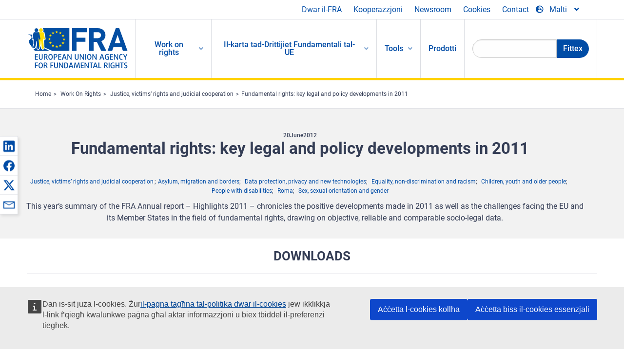

--- FILE ---
content_type: text/html; charset=UTF-8
request_url: https://fra.europa.eu/mt/publication/2012/fundamental-rights-key-legal-and-policy-developments-2011
body_size: 22888
content:
<!DOCTYPE html>
<html lang="mt" dir="ltr" prefix="og: https://ogp.me/ns#" class="no-js">
  <head>
    <meta charset="utf-8" />
<noscript><style>form.antibot * :not(.antibot-message) { display: none !important; }</style>
</noscript><script>var _paq = _paq || [];(function(){var u=(("https:" == document.location.protocol) ? "https://fra.europa.eu/analytics/" : "http://fra.europa.eu/analytics/");_paq.push(["setSiteId", "1"]);_paq.push(["setTrackerUrl", u+"matomo.php"]);_paq.push(["setDoNotTrack", 1]);_paq.push(["disableCookies"]);if (!window.matomo_search_results_active) {_paq.push(["trackPageView"]);}_paq.push(["setIgnoreClasses", ["no-tracking","colorbox"]]);_paq.push(["enableLinkTracking"]);var d=document,g=d.createElement("script"),s=d.getElementsByTagName("script")[0];g.type="text/javascript";g.defer=true;g.async=true;g.src=u+"matomo.js";s.parentNode.insertBefore(g,s);})();</script>
<link rel="shortlink" href="https://fra.europa.eu/en/node/4351" />
<link rel="canonical" href="https://fra.europa.eu/en/publication/2012/fundamental-rights-key-legal-and-policy-developments-2011" />
<meta property="og:site_name" content="European Union Agency for Fundamental Rights" />
<meta property="og:url" content="https://fra.europa.eu/en/publication/2012/fundamental-rights-key-legal-and-policy-developments-2011" />
<meta property="og:title" content="Fundamental rights: key legal and policy developments in 2011" />
<meta property="og:updated_time" content="2021-06-18T15:19:52+02:00" />
<meta property="article:published_time" content="2012-09-07T17:43:32+02:00" />
<meta property="article:modified_time" content="2021-06-18T15:19:52+02:00" />
<meta name="twitter:card" content="summary_large_image" />
<meta name="twitter:title" content="Fundamental rights: key legal and policy developments in 2011" />
<meta name="Generator" content="Drupal 10 (https://www.drupal.org)" />
<meta name="MobileOptimized" content="width" />
<meta name="HandheldFriendly" content="true" />
<meta name="viewport" content="width=device-width, initial-scale=1.0" />
<meta http-equiv="ImageToolbar" content="false" />
<meta name="google-site-verification" content="s11PSZeL5c0yZxr5nTUaJ9gZ6dxMB0hGH1l_KZOFc40" />
<link rel="icon" href="/themes/custom/fra_foundation/favicon.ico" type="image/vnd.microsoft.icon" />
<link rel="alternate" hreflang="de" href="https://fra.europa.eu/de/publication/2012/highlights-2011-grundrechte-wesentliche-juristische-und-politische-entwicklungen-im" />
<link rel="alternate" hreflang="fr" href="https://fra.europa.eu/fr/publication/2012/highlights-2011-droits-fondamentaux-developpements-juridiques-et-politiques-cles-en" />
<link rel="alternate" hreflang="en" href="https://fra.europa.eu/en/publication/2012/fundamental-rights-key-legal-and-policy-developments-2011" />

    <title>Fundamental rights: key legal and policy developments in 2011 | European Union Agency for Fundamental Rights</title>
    <link rel="stylesheet" media="all" href="/sites/default/files/css/css_SOLuvBN6U5XvckI0hr-n-hf24_rJ95m0xrla1DfiRZE.css?delta=0&amp;language=mt&amp;theme=fra_foundation&amp;include=[base64]" />
<link rel="stylesheet" media="all" href="/sites/default/files/css/css_NNk2j1KUr4nHl_x1usMsJMGSRAArkDYiGb5G7MLH9mY.css?delta=1&amp;language=mt&amp;theme=fra_foundation&amp;include=[base64]" />
<link rel="stylesheet" media="all" href="/themes/custom/fra_foundation/css/fra_foundation.css?t97vk9" />
<link rel="stylesheet" media="all" href="/sites/default/files/css/css_l4x_7z78SLR3e5Kw6fC_VKSVpYBc670kdf5kCLYESyc.css?delta=3&amp;language=mt&amp;theme=fra_foundation&amp;include=[base64]" />
<link rel="stylesheet" media="all" href="/sites/default/files/css/css_pLL0oMiuhBLpJ0lOpPGQayTZMVtCcMKutmnfsFgAd_E.css?delta=4&amp;language=mt&amp;theme=fra_foundation&amp;include=[base64]" />

    
<script type="application/ld+json">
	{
	  "@context": "https://schema.org",
	  "@type": "WebSite",
	  "name": "European Union Agency for Fundamental Rights",
	  "alternateName": "FRA",
	  "url": "https://fra.europa.eu/"
	}
</script>
<script type="application/ld+json">
	{
	  "@context": "https://schema.org",
	  "@type": "Organization",
	  "name": "European Union Agency for Fundamental Rights",
	  "url": "https://fra.europa.eu/",
	  "logo": "https://fra.europa.eu/themes/custom/fra_foundation/logo.svg"
	}
</script>


  </head>
  <body class="lang-mt section-mt path-node node--type-fra-publication page-node-type-fra-publication">
  <a href="#main-content" class="show-on-focus skip-link">
    Skip to main content
  </a>
  
    <div class="dialog-off-canvas-main-canvas" data-off-canvas-main-canvas>
    	<script type="application/json">{"utility":"cck","url":"https:\/\/fra.europa.eu\/{lang}\/cookies","target":true}</script>

<div class="off-canvas-wrapper">
	<div class="inner-wrap off-canvas-wrapper-inner" id="inner-wrap" data-off-canvas-wrapper>
		<aside id="left-off-canvas-menu" class="off-canvas left-off-canvas-menu position-left" role="complementary" data-off-canvas>
			
		</aside>

		<aside id="right-off-canvas-menu" class="off-canvas right-off-canvas-menu position-right" role="complementary" data-off-canvas>
			
		</aside>

		<div class="off-canvas-content" data-off-canvas-content>
							<header class="row" role="banner" aria-label="Site header">
									<div class="large-12 columns">
						<div class='top-main-wrapper'>
							<div class="top-wrapper">
								<div class="header-menu-wrapper">
									<nav role="navigation" aria-labelledby="block-topmenu-menu" id="block-topmenu" class="hide-for-small block-topmenu">
            
  <h2 class="block-title visually-hidden" id="block-topmenu-menu">Top Menu</h2>
  

        
              <ul class="menu">
              <li>
        <a href="/mt/about-fra" class="Fra_top" target="_self" data-drupal-link-system-path="node/24">Dwar il-FRA</a>
              </li>
          <li>
        <a href="/mt/kooperazzjoni" data-drupal-link-system-path="node/18">Kooperazzjoni</a>
              </li>
          <li>
        <a href="/mt/news-and-events" data-drupal-link-system-path="news-and-events">Newsroom</a>
              </li>
          <li>
        <a href="/mt/cookies" class="Fra_top" target="_self" data-drupal-link-system-path="node/36978">Cookies</a>
              </li>
          <li>
        <a href="/mt/contact?page_manager_page_variant_weight=0&amp;page_manager_page=contact&amp;page_manager_page_variant=contact-block_display-0&amp;overridden_route_name=contact.site_page&amp;base_route_name=contact.site_page" data-drupal-link-system-path="contact">Contact</a>
              </li>
        </ul>
  


  </nav>

								</div>
								<div class="top-group-wrapper">
									<div class="language-switcher-language-url block-languageswitcher block block-language block-language-blocklanguage-interface" id="block-languageswitcher" role="navigation">
  
    

  
          
<button class="button" data-toggle="LangModal"  aria-label="Change Language" aria-haspopup="dialog">
<div class="custom-lang-switcher">
      <h2 id="LangModalLabel" class="visually-hidden">Select Language</h2>
              <i  class="fas fa-globe-europe"></i>Malti<i class="fas fa-angle-down"></i>
    </div></button>
  <div class="full reveal" id="LangModal" data-reveal>
    <div class="modal-wrapper">
     <button id="closeLangModal" class="close-button" data-close aria-label="Close reveal" type="button">
        <span aria-hidden="true">&times;</span>
     </button>
    <h2> Select site language </h2>
     <ul>       <div class="lang-group-a">              <li hreflang="bg" data-drupal-link-system-path="node/4351" class="bg"><a href="/bg/publication/2012/fundamental-rights-key-legal-and-policy-developments-2011" class="language-link" hreflang="bg" data-drupal-link-system-path="node/4351">Български</a>
                    </li>
                        <li hreflang="cs" data-drupal-link-system-path="node/4351" class="cs"><a href="/cs/publication/2012/fundamental-rights-key-legal-and-policy-developments-2011" class="language-link" hreflang="cs" data-drupal-link-system-path="node/4351">Čeština</a>
                    </li>
                        <li hreflang="da" data-drupal-link-system-path="node/4351" class="da"><a href="/da/publication/2012/fundamental-rights-key-legal-and-policy-developments-2011" class="language-link" hreflang="da" data-drupal-link-system-path="node/4351">Dansk</a>
                    </li>
                        <li hreflang="de" data-drupal-link-system-path="node/4351" class="de"><a href="/de/publication/2012/highlights-2011-grundrechte-wesentliche-juristische-und-politische-entwicklungen-im" class="language-link" hreflang="de" data-drupal-link-system-path="node/4351">Deutsch</a>
                    </li>
                        <li hreflang="el" data-drupal-link-system-path="node/4351" class="el"><a href="/el/publication/2012/fundamental-rights-key-legal-and-policy-developments-2011" class="language-link" hreflang="el" data-drupal-link-system-path="node/4351">Ελληνικά</a>
                    </li>
                        <li hreflang="en" data-drupal-link-system-path="node/4351" class="en"><a href="/en/publication/2012/fundamental-rights-key-legal-and-policy-developments-2011" class="language-link" hreflang="en" data-drupal-link-system-path="node/4351">English</a>
                    </li>
                        <li hreflang="es" data-drupal-link-system-path="node/4351" class="es"><a href="/es/publication/2012/fundamental-rights-key-legal-and-policy-developments-2011" class="language-link" hreflang="es" data-drupal-link-system-path="node/4351">Español</a>
                    </li>
                        <li hreflang="et" data-drupal-link-system-path="node/4351" class="et"><a href="/et/publication/2012/fundamental-rights-key-legal-and-policy-developments-2011" class="language-link" hreflang="et" data-drupal-link-system-path="node/4351">Eesti</a>
                    </li>
                        <li hreflang="fi" data-drupal-link-system-path="node/4351" class="fi"><a href="/fi/publication/2012/fundamental-rights-key-legal-and-policy-developments-2011" class="language-link" hreflang="fi" data-drupal-link-system-path="node/4351">Suomi</a>
                    </li>
                        <li hreflang="fr" data-drupal-link-system-path="node/4351" class="fr"><a href="/fr/publication/2012/highlights-2011-droits-fondamentaux-developpements-juridiques-et-politiques-cles-en" class="language-link" hreflang="fr" data-drupal-link-system-path="node/4351">Français</a>
                    </li>
                        <li hreflang="ga" data-drupal-link-system-path="node/4351" class="ga"><a href="/ga/publication/2012/fundamental-rights-key-legal-and-policy-developments-2011" class="language-link" hreflang="ga" data-drupal-link-system-path="node/4351">Gaeilge</a>
                    </li>
                        <li hreflang="hr" data-drupal-link-system-path="node/4351" class="hr"><a href="/hr/publication/2012/fundamental-rights-key-legal-and-policy-developments-2011" class="language-link" hreflang="hr" data-drupal-link-system-path="node/4351">Hrvatski</a>
                    </li>
           </div>                   <div class="lang-group-b">        <li hreflang="hu" data-drupal-link-system-path="node/4351" class="hu"><a href="/hu/publication/2012/fundamental-rights-key-legal-and-policy-developments-2011" class="language-link" hreflang="hu" data-drupal-link-system-path="node/4351">Magyar</a>
                    </li>
                        <li hreflang="it" data-drupal-link-system-path="node/4351" class="it"><a href="/it/publication/2012/fundamental-rights-key-legal-and-policy-developments-2011" class="language-link" hreflang="it" data-drupal-link-system-path="node/4351">Italiano</a>
                    </li>
                        <li hreflang="lt" data-drupal-link-system-path="node/4351" class="lt"><a href="/lt/publication/2012/fundamental-rights-key-legal-and-policy-developments-2011" class="language-link" hreflang="lt" data-drupal-link-system-path="node/4351">Lietuvių</a>
                    </li>
                        <li hreflang="lv" data-drupal-link-system-path="node/4351" class="lv"><a href="/lv/publication/2012/fundamental-rights-key-legal-and-policy-developments-2011" class="language-link" hreflang="lv" data-drupal-link-system-path="node/4351">Latviešu</a>
                    </li>
                        <li hreflang="mt" data-drupal-link-system-path="node/4351" class="mt is-active-lang is-active" aria-current="page"><a href="/mt/publication/2012/fundamental-rights-key-legal-and-policy-developments-2011" class="language-link is-active" hreflang="mt" data-drupal-link-system-path="node/4351" aria-current="page">Malti</a>
          <i class="fas fa-check"></i>          </li>
                        <li hreflang="nl" data-drupal-link-system-path="node/4351" class="nl"><a href="/nl/publication/2012/fundamental-rights-key-legal-and-policy-developments-2011" class="language-link" hreflang="nl" data-drupal-link-system-path="node/4351">Nederlands</a>
                    </li>
                        <li hreflang="pl" data-drupal-link-system-path="node/4351" class="pl"><a href="/pl/publication/2012/fundamental-rights-key-legal-and-policy-developments-2011" class="language-link" hreflang="pl" data-drupal-link-system-path="node/4351">Polski</a>
                    </li>
                        <li hreflang="pt" data-drupal-link-system-path="node/4351" class="pt"><a href="/pt/publication/2012/fundamental-rights-key-legal-and-policy-developments-2011" class="language-link" hreflang="pt" data-drupal-link-system-path="node/4351">Português</a>
                    </li>
                        <li hreflang="ro" data-drupal-link-system-path="node/4351" class="ro"><a href="/ro/publication/2012/fundamental-rights-key-legal-and-policy-developments-2011" class="language-link" hreflang="ro" data-drupal-link-system-path="node/4351">Română</a>
                    </li>
                        <li hreflang="sk" data-drupal-link-system-path="node/4351" class="sk"><a href="/sk/publication/2012/fundamental-rights-key-legal-and-policy-developments-2011" class="language-link" hreflang="sk" data-drupal-link-system-path="node/4351">Slovenčina</a>
                    </li>
                        <li hreflang="sl" data-drupal-link-system-path="node/4351" class="sl"><a href="/sl/publication/2012/fundamental-rights-key-legal-and-policy-developments-2011" class="language-link" hreflang="sl" data-drupal-link-system-path="node/4351">Slovenščina</a>
                    </li>
                        <li hreflang="sv" data-drupal-link-system-path="node/4351" class="sv"><a href="/sv/publication/2012/fundamental-rights-key-legal-and-policy-developments-2011" class="language-link" hreflang="sv" data-drupal-link-system-path="node/4351">Svenska</a>
                    </li>
          </ul>  </div>
</div> <!-- modal-wrapper -->

    
    
</div>

								</div>
							</div>
						</div>
													<script type="application/json">
								{
								                "service": "share",
								                "version" : "2.0",
								                "popup": false,
								                "icon": true,
								                "display": "icons",
								                 "networks": [
													"linkedin",
								                    "facebook",
								                    "x",
								                    "email"
								                    ],
								                  "selection": false,
								                  "css": {
								                  "list": "PubShare"
								                  },
								                  "shortenurl": true
								                }
							</script>
												  <div>
    <nav role="navigation" aria-labelledby="block-topbar-menu-menu" id="block-topbar-menu" class="hide-for-xlarge block-cedefop-block-topbar-menu block-topbar-menu">
            
  <h2 class="block-title visually-hidden" id="block-topbar-menu-menu">Custom Topbar</h2>
  

  <div class="title-bar" data-responsive-toggle="menu" data-hide-for="hide-for-medium">
          <a href="/mt" rel="home" class="site-logo">
       <img id="top-bar-logo" src="/themes/custom/fra_foundation/logo.svg" alt="Home" />
      </a>
               <div class="top-bar-wrapper">
      <h2 class="AdvancedSearch advancedSearchTitle">Search the FRA website</h2>
          <ul class="right"><li class="has-form"><form class="views-exposed-form" data-drupal-selector="views-exposed-form-new-search-page-1" action="/mt/search" method="get" id="views-exposed-form-new-search-page-1" accept-charset="UTF-8">
  <div class="js-form-item form-item js-form-type-search-api-autocomplete form-item-search js-form-item-search">
      <label for="edit-search">Search</label>
        <input data-drupal-selector="edit-search" data-search-api-autocomplete-search="new_search" class="form-autocomplete form-text" data-autocomplete-path="/mt/search_api_autocomplete/new_search?display=page_1&amp;&amp;filter=search" type="text" id="edit-search" name="search" value="" size="30" maxlength="128" />

        </div>
<div data-drupal-selector="edit-actions" class="form-actions js-form-wrapper form-wrapper" id="edit-actions"><div class="search-wrapper">
    <i class="fas fa-search"></i>
    <input class="success button radius js-form-submit form-submit" data-drupal-selector="edit-submit-new-search" type="submit" id="edit-submit-new-search" value="Search" />
</div>


</div>


</form>
</ul></li>
    </div>
          <button class="menu-icon" type="button" data-toggle value="menu-icon">menu-icon</button>
  </div>

  <div class="top-bar" id="menu">
    <ul class="vertical menu" data-auto-height='true' >
                   <ul class="menu vertical" data-responsive-menu="drilldown" data-parent-link="true">
                                       
  <ul  class= "vertical submenu  menu drilldown  menu-level--0"  data-submenu>
                
                          <li class= "submenu__item">
              <a href="/mt/work-on-rights"  class="menu__link">Work on rights</a>
                                
  <ul  class= "vertical submenu  menu drilldown  menu-level--1"  data-submenu>
                
                          <li class= "submenu__item">
              <a href="/mt/themes/justice-victims-rights-and-judicial-cooperation"  class="menu__link">Il-ġustizzja, id-drittijiet tal-vittmi u l-kooperazzjoni ġudizzjarja</a>
                                
  <ul  class= "vertical submenu  menu drilldown  menu-level--2"  data-submenu>
                
                          <li class= "menu__item ">
              <a href="/mt/themes/victims-rights"  class="menu__link">Drittijiet tal-vittmi</a>
              </li>
                
                          <li class= "menu__item ">
              <a href="/mt/themes/defendants-rights"  class="menu__link">Drittijiet tal-konvenuti</a>
              </li>
                
                          <li class= "menu__item ">
              <a href="/mt/themes/civil-justice"  class="menu__link">Ġustizzja ċivili</a>
              </li>
                
                          <li class= "menu__item ">
              <a href="/mt/themes/judicial-cooperation-and-rule-law"  class="menu__link">Kooperazzjoni ġudizzjarja u stat tad-dritt</a>
              </li>
                
                          <li class= "menu__item ">
              <a href="/mt/themes/security"  class="menu__link">Sigurtà</a>
              </li>
                
                          <li class= "menu__item ">
              <a href="/mt/themes/business-and-human-rights"  class="menu__link">Drittijiet tan-negozju u tal-bniedem</a>
              </li>
      </ul>
              </li>
                
                          <li class= "submenu__item">
              <a href="/mt/themes/equality-non-discrimination-and-racism"  class="menu__link">Ugwaljanza, non-diskriminazzjoni u razziżmu</a>
                                
  <ul  class= "vertical submenu  menu drilldown  menu-level--2"  data-submenu>
                
                          <li class= "menu__item ">
              <a href="/mt/themes/children-youth-and-older-people"  class="menu__link">Tfal, żgħażagħ u anzjani</a>
              </li>
                
                          <li class= "menu__item ">
              <a href="/mt/themes/people-disabilities"  class="menu__link">Persuni b’diżabilità</a>
              </li>
                
                          <li class= "menu__item ">
              <a href="/mt/themes/hate-crime"  class="menu__link">Reat ta’ mibegħda</a>
              </li>
                
                          <li class= "menu__item ">
              <a href="/mt/themes/racial-and-ethnic-origin"  class="menu__link">Oriġini razzjali u etnika</a>
              </li>
                
                          <li class= "menu__item ">
              <a href="/mt/themes/religion-and-belief"  class="menu__link">Reliġjon u twemmin</a>
              </li>
                
                          <li class= "menu__item ">
              <a href="/mt/themes/roma"  class="menu__link">Rom</a>
              </li>
                
                          <li class= "menu__item ">
              <a href="/mt/themes/sex-sexual-orientation-and-gender"  class="menu__link">Sess, orjentazzjoni sesswali u ġeneru</a>
              </li>
      </ul>
              </li>
                
                          <li class= "submenu__item">
              <a href="/mt/themes/asylum-migration-and-borders"  class="menu__link">Ażil, migrazzjoni u fruntieri</a>
                                
  <ul  class= "vertical submenu  menu drilldown  menu-level--2"  data-submenu>
                
                          <li class= "menu__item ">
              <a href="/mt/themes/access-asylum"  class="menu__link">Aċċess għall-asil</a>
              </li>
                
                          <li class= "menu__item ">
              <a href="/mt/themes/borders-and-information-systems-0"  class="menu__link">Fruntieri u sistemi ta’ informazzjoni</a>
              </li>
                
                          <li class= "menu__item ">
              <a href="/mt/themes/child-protection"  class="menu__link">Protezzjoni tat-tfal</a>
              </li>
                
                          <li class= "menu__item ">
              <a href="/mt/themes/irregular-migration-return-and-immigration-detention"  class="menu__link">Migrazzjoni irregolari, ritorn u detenzjoni tal-immigrazzjoni</a>
              </li>
                
                          <li class= "menu__item ">
              <a href="/mt/themes/legal-migration-and-integration"  class="menu__link">Migrazzjoni legali u integrazzjoni</a>
              </li>
                
                          <li class= "menu__item ">
              <a href="/mt/themes/trafficking-and-labour-exploitation"  class="menu__link">Traffikar u sfruttament ta’ ħaddiema</a>
              </li>
      </ul>
              </li>
                
                          <li class= "submenu__item">
              <a href="/mt/themes/data-protection-privacy-and-new-technologies"  class="menu__link">Il-protezzjoni tad-data, il-privatezza u t-teknoloġiji ġodda</a>
                                
  <ul  class= "vertical submenu  menu drilldown  menu-level--2"  data-submenu>
                
                          <li class= "menu__item ">
              <a href="/mt/themes/artificial-intelligence-and-big-data"  class="menu__link">Intelliġenza artifiċjali u big data</a>
              </li>
                
                          <li class= "menu__item ">
              <a href="/mt/themes/borders-and-information-systems"  class="menu__link">Fruntieri u sistemi ta’ informazzjoni</a>
              </li>
                
                          <li class= "menu__item ">
              <a href="/mt/themes/data-protection"  class="menu__link">Protezzjoni tad-data</a>
              </li>
                
                          <li class= "menu__item ">
              <a href="/mt/themes/unlawful-profiling"  class="menu__link">Tfassil ta’ profil illegali</a>
              </li>
      </ul>
              </li>
                
                          <li class= "submenu__item">
              <a href="/mt/themes/support-human-rights-systems-and-defenders"  class="menu__link">Appoġġ għal sistemi u difensuri tad-drittijiet tal-bniedem</a>
                                
  <ul  class= "vertical submenu  menu drilldown  menu-level--2"  data-submenu>
                
                          <li class= "menu__item ">
              <a href="/mt/themes/eu-charter-fundamental-rights"  class="menu__link">Il-Karta tal-UE dwar id-Drittijiet Fundamentali</a>
              </li>
                
                          <li class= "menu__item ">
              <a href="/mt/themes/inter-governmental-human-rights-systems"  class="menu__link">Sistemi intergovernattivi tad-drittijiet tal-bniedem</a>
              </li>
                
                          <li class= "menu__item ">
              <a href="/mt/themes/national-human-rights-systems-and-bodies"  class="menu__link">Sistemi u korpi nazzjonali tad-drittijiet tal-bniedem</a>
              </li>
                
                          <li class= "menu__item ">
              <a href="/mt/themes/civil-society"  class="menu__link">Soċjetà Ċivili</a>
              </li>
      </ul>
              </li>
                
                          <li class= "submenu__item">
              <a href="/mt/themes/environmental-and-social-sustainability"  class="menu__link">Environmental and social sustainability</a>
                                
  <ul  class= "vertical submenu  menu drilldown  menu-level--2"  data-submenu>
                
                          <li class= "menu__item ">
              <a href="/mt/themes/climate-change-and-environmental-protection"  class="menu__link">Climate change and environmental protection</a>
              </li>
                
                          <li class= "menu__item ">
              <a href="/mt/themes/just-and-green-transition"  class="menu__link">Just and green transition</a>
              </li>
                
                          <li class= "menu__item ">
              <a href="/mt/themes/business-and-human-rights-0"  class="menu__link">Business and human rights</a>
              </li>
                
                          <li class= "menu__item ">
              <a href="/mt/themes/human-rights-due-diligence"  class="menu__link">Human rights due diligence</a>
              </li>
                
                          <li class= "menu__item ">
              <a href="/mt/themes/consumer-protection"  class="menu__link">Consumer protection</a>
              </li>
      </ul>
              </li>
      </ul>
              </li>
                
                          <li class= "submenu__item">
              <a href="/mt/eu-charter"  class="menu__link">Il-karta tad-Drittijiet Fundamentali tal-UE</a>
                                
  <ul  class= "vertical submenu  menu drilldown  menu-level--1"  data-submenu>
                
                          <li class= "menu__item ">
              <a href="/mt/about-fundamental-rights"  class="menu__link">X’inhuma d-drittijiet fundamentali?</a>
              </li>
                
                          <li class= "menu__item ">
              <a href="/mt/about-fundamental-rights"  class="menu__link">What is the EU Charter of Fundamental Rights?</a>
              </li>
                
                          <li class= "menu__item ">
              <a href="/mt/eu-charter/article/0-preambolu"  class="menu__link">Preambolu</a>
              </li>
                
                          <li class= "submenu__item">
              <a href="/mt/eu-charter/title/title-i-dignity"  class="menu__link">Titolu I: Dinjità</a>
                                
  <ul  class= "vertical submenu  menu drilldown  menu-level--2"  data-submenu>
                
                          <li class= "menu__item ">
              <a href="/mt/eu-charter/article/1-dinjita-tal-bniedem"  class="menu__link">1 - Is-dinjità tal-bniedem</a>
              </li>
                
                          <li class= "menu__item ">
              <a href="/mt/eu-charter/article/2-id-dritt-ghall-hajja"  class="menu__link">2 - Id-dritt għall-ħajja</a>
              </li>
                
                          <li class= "menu__item ">
              <a href="/mt/eu-charter/article/3-id-dritt-ghall-integrita-tal-persuna"  class="menu__link">3 - Id-dritt għall-integrità tal-persuna</a>
              </li>
                
                          <li class= "menu__item ">
              <a href="/mt/eu-charter/article/4-il-projbizzjoni-tat-tortura-jew-tal-pieni-jew-trattamenti-inumani-jew"  class="menu__link">4 - Il-projbizzjoni tat-tortura jew tal-pieni jew trattamenti inumani jew degradanti</a>
              </li>
                
                          <li class= "menu__item ">
              <a href="/mt/eu-charter/article/5-il-projbizzjoni-ta-l-iskjavitu-u-tax-xoghol-forzat"  class="menu__link">5 - Il-projbizzjoni ta&#039; l-iskjavitù u tax-xogħol forzat</a>
              </li>
      </ul>
              </li>
                
                          <li class= "submenu__item">
              <a href="/mt/eu-charter/title/title-ii-freedoms"  class="menu__link">Titolu II.: Libertajiet</a>
                                
  <ul  class= "vertical submenu  menu drilldown  menu-level--2"  data-submenu>
                
                          <li class= "menu__item ">
              <a href="/mt/eu-charter/article/6-id-dritt-ghal-liberta-u-ghas-sigurta"  class="menu__link">6 - Id-dritt għal-libertà u għas-sigurtà</a>
              </li>
                
                          <li class= "menu__item ">
              <a href="/mt/eu-charter/article/7-ir-rispett-ghall-hajja-privata-u-tal-familja"  class="menu__link">7 - Ir-rispett għall-ħajja privata u tal-familja</a>
              </li>
                
                          <li class= "menu__item ">
              <a href="/mt/eu-charter/article/8-il-protezzjoni-tad-data-personali"  class="menu__link">8 - Il-protezzjoni tad-data personali</a>
              </li>
                
                          <li class= "menu__item ">
              <a href="/mt/eu-charter/article/9-id-dritt-ghaz-zwieg-u-d-dritt-ghat-twaqqif-ta-familja"  class="menu__link">9 - Id-dritt għaż-żwieġ u d-dritt għat-twaqqif ta&#039; familja</a>
              </li>
                
                          <li class= "menu__item ">
              <a href="/mt/eu-charter/article/10-il-liberta-tal-hsieb-tal-kuxjenza-u-tar-religjon"  class="menu__link">10 - Il-libertà tal-ħsieb, tal-kuxjenza u tar-reliġjon</a>
              </li>
                
                          <li class= "menu__item ">
              <a href="/mt/eu-charter/article/11-il-liberta-ta-l-espressjoni-u-ta-l-informazzjoni"  class="menu__link">11 - Il-libertà ta&#039; l-espressjoni u ta&#039; l-informazzjoni</a>
              </li>
                
                          <li class= "menu__item ">
              <a href="/mt/eu-charter/article/12-il-liberta-ta-ghaqda-u-ta-assocjazzjoni"  class="menu__link">12 - Il-libertà ta&#039; għaqda u ta&#039; assoċjazzjoni</a>
              </li>
                
                          <li class= "menu__item ">
              <a href="/mt/eu-charter/article/13-il-liberta-ta-l-arti-u-x-xjenzi"  class="menu__link">13 - Il-libertà ta&#039; l-arti u x-xjenzi</a>
              </li>
                
                          <li class= "menu__item ">
              <a href="/mt/eu-charter/article/14-id-dritt-ghall-edukazzjoni"  class="menu__link">14 - Id-dritt għall-edukazzjoni</a>
              </li>
                
                          <li class= "menu__item ">
              <a href="/mt/eu-charter/article/15-il-liberta-professjonali-u-d-dritt-ghax-xoghol"  class="menu__link">15 - Il-libertà professjonali u d-dritt għax-xogħol</a>
              </li>
                
                          <li class= "menu__item ">
              <a href="/mt/eu-charter/article/16-il-liberta-ta-l-intrapriza"  class="menu__link">16 - Il-libertà ta&#039; l-intrapriża</a>
              </li>
                
                          <li class= "menu__item ">
              <a href="/mt/eu-charter/article/17-id-dritt-ghall-proprjeta"  class="menu__link">17 - Id-dritt għall-proprjetà</a>
              </li>
                
                          <li class= "menu__item ">
              <a href="/mt/eu-charter/article/18-id-dritt-ghall-asil"  class="menu__link">18 - Id-dritt għall-asil</a>
              </li>
                
                          <li class= "menu__item ">
              <a href="/mt/eu-charter/article/19-il-protezzjoni-fkaz-ta-tnehhija-tkeccija-jew-estradizzjoni"  class="menu__link">19 - Il-protezzjoni f&#039;każ ta&#039; tneħħija, tkeċċija jew estradizzjoni</a>
              </li>
      </ul>
              </li>
                
                          <li class= "submenu__item">
              <a href="/mt/eu-charter/title/title-iii-equality"  class="menu__link">Titolu III: L-Ugwaljanza</a>
                                
  <ul  class= "vertical submenu  menu drilldown  menu-level--2"  data-submenu>
                
                          <li class= "menu__item ">
              <a href="/mt/eu-charter/article/20-l-ugwaljanza-fghajnejn-il-ligi"  class="menu__link">20 - L-ugwaljanza f&#039;għajnejn il-</a>
              </li>
                
                          <li class= "menu__item ">
              <a href="/mt/eu-charter/article/21-non-diskriminazzjoni"  class="menu__link">21 - Non-diskriminazzjoni</a>
              </li>
                
                          <li class= "menu__item ">
              <a href="/mt/eu-charter/article/22-id-diversita-kulturali-religjuza-u-lingwistika"  class="menu__link">22 - Id-diversità kulturali, reliġjuża u lingwistika</a>
              </li>
                
                          <li class= "menu__item ">
              <a href="/mt/eu-charter/article/23-l-ugwaljanza-bejn-nisa-u-l-irgiel"  class="menu__link">23 - L-ugwaljanza bejn in-nisa u l-irġiel</a>
              </li>
                
                          <li class= "menu__item ">
              <a href="/mt/eu-charter/article/24-id-drittijiet-tat-tfal"  class="menu__link">24 - Id-drittijiet tat-tfal</a>
              </li>
                
                          <li class= "menu__item ">
              <a href="/mt/eu-charter/article/25-id-drittijiet-ta-l-anzjani"  class="menu__link">25 - Id-drittijiet ta&#039; l-anzjani</a>
              </li>
                
                          <li class= "menu__item ">
              <a href="/mt/eu-charter/article/26-l-integrazzjoni-tal-persuni-dizabbli"  class="menu__link">26 - L-integrazzjoni tal-persuni diżabbli</a>
              </li>
      </ul>
              </li>
                
                          <li class= "submenu__item">
              <a href="/mt/eu-charter/title/title-iv-solidarity"  class="menu__link">Titolu IV: Solidarjetà</a>
                                
  <ul  class= "vertical submenu  menu drilldown  menu-level--2"  data-submenu>
                
                          <li class= "menu__item ">
              <a href="/mt/eu-charter/article/27-id-dritt-tal-haddiema-ghall-informazzjoni-u-l-konsultazzjoni-fi-hdan-l-impriza"  class="menu__link">27 - Id-dritt tal-ħaddiema għall-informazzjoni u l-konsultazzjoni fi ħdan l-impriża</a>
              </li>
                
                          <li class= "menu__item ">
              <a href="/mt/eu-charter/article/28-id-dritt-ta-negozjar-u-ta-azzjoni-kollettiva"  class="menu__link">28 - Id-dritt ta&#039; negozjar u ta&#039; azzjoni kollettiva</a>
              </li>
                
                          <li class= "menu__item ">
              <a href="/mt/eu-charter/article/29-id-dritt-ta-access-ghas-servizzi-ta-impjieg"  class="menu__link">29 - Id-dritt ta&#039; aċċess għas-servizzi ta&#039; impjieg</a>
              </li>
                
                          <li class= "menu__item ">
              <a href="/mt/eu-charter/article/30-il-protezzjoni-fil-kaz-ta-tkeccija-ingusta"  class="menu__link">30 - Il-protezzjoni fil-każ ta&#039; tkeċċija inġusta</a>
              </li>
                
                          <li class= "menu__item ">
              <a href="/mt/eu-charter/article/31-kondizzjonijiet-tax-xoghol-gusti-u-xierqa"  class="menu__link">31 - Kondizzjonijiet tax-xogħol ġusti u xierqa</a>
              </li>
                
                          <li class= "menu__item ">
              <a href="/mt/eu-charter/article/32-il-projbizzjoni-ta-impjieg-ta-tfal-u-protezzjoni-taz-zghazagh-fuq-il-post-tax"  class="menu__link">32 - Il-projbizzjoni ta&#039; impjieg ta&#039; tfal u protezzjoni taż-żgħażagħ fuq il-post tax-xogħol</a>
              </li>
                
                          <li class= "menu__item ">
              <a href="/mt/eu-charter/article/33-il-hajja-tal-familja-u-professjonali"  class="menu__link">33 - Il-ħajja tal-familja u professjonali</a>
              </li>
                
                          <li class= "menu__item ">
              <a href="/mt/eu-charter/article/34-sigurta-socjali-u-assistenza-socjali"  class="menu__link">34 - Sigurtà soċjali u assistenza soċjali</a>
              </li>
                
                          <li class= "menu__item ">
              <a href="/mt/eu-charter/article/35-il-protezzjoni-tas-sahha"  class="menu__link">35 - Il-protezzjoni tas-saħħa</a>
              </li>
                
                          <li class= "menu__item ">
              <a href="/mt/eu-charter/article/36-l-access-ghal-servizzi-ta-interess-ekonomiku-generali"  class="menu__link">36 - L-aċċess għal servizzi ta&#039; interess ekonomiku ġenerali</a>
              </li>
                
                          <li class= "menu__item ">
              <a href="/mt/eu-charter/article/37-protezzjoni-ta-l-ambjent"  class="menu__link">37 - Protezzjoni ta&#039; l-ambjent</a>
              </li>
                
                          <li class= "menu__item ">
              <a href="/mt/eu-charter/article/38-protezzjoni-tal-konsumatur"  class="menu__link">38 - Protezzjoni tal-konsumatur</a>
              </li>
      </ul>
              </li>
                
                          <li class= "submenu__item">
              <a href="/mt/eu-charter/title/title-v-citizens-rights"  class="menu__link">Titolu V.: Ċittadinanza</a>
                                
  <ul  class= "vertical submenu  menu drilldown  menu-level--2"  data-submenu>
                
                          <li class= "menu__item ">
              <a href="/mt/eu-charter/article/39-id-dritt-tal-vot-u-d-dritt-tal-kandidatura-fl-elezzjonijiet-ghall-parlament"  class="menu__link">39 - Id-dritt tal-vot u d-dritt tal-kandidatura fl-elezzjonijiet għall-Parlament Ewropew</a>
              </li>
                
                          <li class= "menu__item ">
              <a href="/mt/eu-charter/article/40-id-dritt-tal-vot-u-d-dritt-tal-kandidatura-fl-elezzjonijiet-municipali"  class="menu__link">40 - Id-dritt tal-vot u d-dritt tal-kandidatura fl-elezzjonijiet muniċipali</a>
              </li>
                
                          <li class= "menu__item ">
              <a href="/mt/eu-charter/article/41-id-dritt-ghal-amministrazzjoni-tajba"  class="menu__link">41 - Id-dritt għal amministrazzjoni tajba</a>
              </li>
                
                          <li class= "menu__item ">
              <a href="/mt/eu-charter/article/42-id-dritt-ta-access-ghad-dokumenti"  class="menu__link">42 - Id-dritt ta&#039; aċċess għad-dokumenti</a>
              </li>
                
                          <li class= "menu__item ">
              <a href="/mt/eu-charter/article/43-l-ombudsman-ewropew"  class="menu__link">43 - L-Ombudsman Ewropew</a>
              </li>
                
                          <li class= "menu__item ">
              <a href="/mt/eu-charter/article/44-id-dritt-ta-petizzjoni"  class="menu__link">44 - Id-dritt ta&#039; petizzjoni</a>
              </li>
                
                          <li class= "menu__item ">
              <a href="/mt/eu-charter/article/45-il-liberta-ta-moviment-u-ta-residenza"  class="menu__link">45 - Il-libertà ta&#039; moviment u ta&#039; residenza</a>
              </li>
                
                          <li class= "menu__item ">
              <a href="/mt/eu-charter/article/46-il-protezzjoni-diplomatika-u-konsulari"  class="menu__link">46 - Il-protezzjoni diplomatika u konsulari</a>
              </li>
      </ul>
              </li>
                
                          <li class= "submenu__item">
              <a href="/mt/eu-charter/title/title-vi-justice"  class="menu__link">Titolu VI: Ġustizzja</a>
                                
  <ul  class= "vertical submenu  menu drilldown  menu-level--2"  data-submenu>
                
                          <li class= "menu__item ">
              <a href="/mt/eu-charter/article/47-id-dritt-ghal-rimedju-effettiv-u-ghal-process-imparzjali"  class="menu__link">47 - Id-dritt għal rimedju effettiv u għal proċess imparzjali</a>
              </li>
                
                          <li class= "menu__item ">
              <a href="/mt/eu-charter/article/48-il-prezunzjoni-ta-innocenza-u-d-dritt-ghad-difiza"  class="menu__link">48 - Il-preżunzjoni ta&#039; innoċenza u d-dritt għad-difiża</a>
              </li>
                
                          <li class= "menu__item ">
              <a href="/mt/eu-charter/article/49-il-principji-ta-legalita-u-proporzjonalita-ta-reati-u-ta-pieni"  class="menu__link">49 - Il-prinċipji ta&#039; legalità u proporzjonalità ta&#039; reati u ta&#039; pieni</a>
              </li>
                
                          <li class= "menu__item ">
              <a href="/mt/eu-charter/article/50-id-dritt-li-wiehed-ma-jigix-iggudikat-jew-jinghata-piena-darbtejn-ghall-istess"  class="menu__link">50 - Id-dritt li wieħed ma jiġix iġġudikat jew jingħata piena darbtejn għall-istess reat</a>
              </li>
      </ul>
              </li>
                
                          <li class= "submenu__item">
              <a href="/mt/eu-charter/title/title-vii-general-provisions"  class="menu__link">Titolu VII: Dispożizzjonijiet generali</a>
                                
  <ul  class= "vertical submenu  menu drilldown  menu-level--2"  data-submenu>
                
                          <li class= "menu__item ">
              <a href="/mt/eu-charter/article/51-kamp-ta-applikazzjoni"  class="menu__link">51 - Kamp ta&#039; applikazzjoni</a>
              </li>
                
                          <li class= "menu__item ">
              <a href="/mt/eu-charter/article/52-l-ambitu-u-l-interpretazzjoni-ta-drittijiet-u-ta-principji"  class="menu__link">52 - L-ambitu u l-interpretazzjoni ta&#039; drittijiet u ta&#039; prinċipji</a>
              </li>
                
                          <li class= "menu__item ">
              <a href="/mt/eu-charter/article/53-il-livell-ta-protezzjoni"  class="menu__link">53 - Il-livell ta&#039; protezzjoni</a>
              </li>
                
                          <li class= "menu__item ">
              <a href="/mt/eu-charter/article/54-il-projbizzjoni-ta-l-abbuz-ta-dritt"  class="menu__link">54 - Il-projbizzjoni ta&#039; l-abbuż ta&#039; dritt</a>
              </li>
      </ul>
              </li>
      </ul>
              </li>
                
                          <li class= "submenu__item">
              <a href="/mt/tools"  class="menu__link">Tools</a>
                                
  <ul  class= "vertical submenu  menu drilldown  menu-level--1"  data-submenu>
                
                          <li class= "menu__item ">
              <a href="https://fra.europa.eu/en/databases/efris/"  class="menu__link">EU Fundamental Rights Information System - EFRIS</a>
              </li>
                
                          <li class= "menu__item ">
              <a href="https://fra.europa.eu/en/databases/criminal-detention"  class="menu__link">Criminal detention database</a>
              </li>
                
                          <li class= "menu__item ">
              <a href="https://fra.europa.eu/en/databases/anti-muslim-hatred/"  class="menu__link">Anti-Muslim hatred database</a>
              </li>
                
                          <li class= "menu__item ">
              <a href="https://fra.europa.eu/en/databases/human-rights-structures/home"  class="menu__link">National human rights structures navigator</a>
              </li>
                
                          <li class= "menu__item ">
              <a href="/mt/case-law-database"  class="menu__link">Case-law database</a>
              </li>
                
                          <li class= "menu__item ">
              <a href="/mt/charterpedia"  class="menu__link">Charterpedia</a>
              </li>
                
                          <li class= "menu__item ">
              <a href="https://e-learning.fra.europa.eu/"  class="menu__link">FRA e-learning platform</a>
              </li>
                
                          <li class= "menu__item ">
              <a href="/mt/publications-and-resources/data-and-maps"  class="menu__link">Data visualisation</a>
              </li>
                
                          <li class= "menu__item ">
              <a href="/mt/promising-practices-list"  class="menu__link">Equality data collection: promising practices</a>
              </li>
                
                          <li class= "menu__item ">
              <a href="/mt/theme/hate-crime/compendium-practices"  class="menu__link">Fighting hate crime: promising practices</a>
              </li>
      </ul>
              </li>
                
                          <li class= "menu__item ">
              <a href="/mt/products/search?sort_by=published_at"  class="menu__link">Prodotti</a>
              </li>
      </ul>
                                <li class="menu__item" role="treeitem">
       <a href="/about-fra" class="menu__link">About FRA</a>
                              
  <ul  class= "vertical submenu  menu drilldown  menu-level--0"  data-submenu>
                
                          <li class= "submenu__item">
              <a href="/mt/about-fra/who-we-are"  class="menu__link">Who we are</a>
                                
  <ul  class= "vertical submenu  menu drilldown  menu-level--1"  data-submenu>
                
                          <li class= "menu__item ">
              <a href="/mt/about-fra/structure"  class="menu__link">Structure of FRA</a>
              </li>
                
                          <li class= "submenu__item">
              <a href="/mt/about-fra/structure/management-board"  class="menu__link">Management Board</a>
                                
  <ul  class= "vertical submenu  menu drilldown  menu-level--2"  data-submenu>
                
                          <li class= "menu__item ">
              <a href="/mt/about-fra/structure/management-board/members"  class="menu__link">Management Board members</a>
              </li>
                
                          <li class= "menu__item ">
              <a href="/mt/management-board-meeting-documents"  class="menu__link"> Management Board meeting documents</a>
              </li>
      </ul>
              </li>
                
                          <li class= "menu__item ">
              <a href="/mt/about-fra/structure/executive-board"  class="menu__link">Executive Board</a>
              </li>
                
                          <li class= "submenu__item">
              <a href="/mt/content/scientific-committee"  class="menu__link">Scientific Committee</a>
                                
  <ul  class= "vertical submenu  menu drilldown  menu-level--2"  data-submenu>
                
                          <li class= "menu__item ">
              <a href="/mt/about-fra/structure/scientific-committee/members"  class="menu__link">Scientific Committee members</a>
              </li>
      </ul>
              </li>
                
                          <li class= "menu__item ">
              <a href="/mt/about-fra/structure/director"  class="menu__link">Director</a>
              </li>
                
                          <li class= "menu__item ">
              <a href="/mt/about-fra/structure/management-team"  class="menu__link">Management team</a>
              </li>
      </ul>
              </li>
                
                          <li class= "submenu__item">
              <a href="/mt/about-fra/what-we-do"  class="menu__link">What we do</a>
                                
  <ul  class= "vertical submenu  menu drilldown  menu-level--1"  data-submenu>
                
                          <li class= "menu__item ">
              <a href="/mt/about-fra/Research-and-data"  class="menu__link">Research and data</a>
              </li>
                
                          <li class= "menu__item ">
              <a href="/mt/content/capacity-building"  class="menu__link">Capacity-building</a>
              </li>
                
                          <li class= "menu__item ">
              <a href="/mt/content/advising"  class="menu__link">Advising</a>
              </li>
                
                          <li class= "menu__item ">
              <a href="/mt/about-fra/Convening-people"  class="menu__link">Convening people</a>
              </li>
                
                          <li class= "submenu__item">
              <a href="/mt/about-fra/what-we-do/fra-for-children"  class="menu__link">FRA for children</a>
                                
  <ul  class= "vertical submenu  menu drilldown  menu-level--2"  data-submenu>
                
                          <li class= "menu__item ">
              <a href="/mt/content/what-are-my-rights"  class="menu__link">What are my rights?</a>
              </li>
                
                          <li class= "menu__item ">
              <a href="/mt/content/where-do-my-rights-come"  class="menu__link">Where do my rights come from?</a>
              </li>
      </ul>
              </li>
                
                          <li class= "submenu__item">
              <a href="/mt/about-fra/what-we-do/areas-of-work"  class="menu__link">Areas of work</a>
                                
  <ul  class= "vertical submenu  menu drilldown  menu-level--2"  data-submenu>
                
                          <li class= "menu__item ">
              <a href="/mt/about-fra/what-we-do/areas-of-work/multi-annual-frameworks-2007-2022"  class="menu__link">Multi-annual Framework 2007-2022</a>
              </li>
      </ul>
              </li>
                
                          <li class= "submenu__item">
              <a href="/mt/about-fra/what-we-do/annual-work-programme"  class="menu__link">Work Programme</a>
                                
  <ul  class= "vertical submenu  menu drilldown  menu-level--2"  data-submenu>
                
                          <li class= "menu__item ">
              <a href="/mt/content/archive-annual-work-programmes"  class="menu__link">Archive</a>
              </li>
      </ul>
              </li>
                
                          <li class= "submenu__item">
              <a href="/mt/about-fra/what-we-do/annual-activity-programme"  class="menu__link">Annual Activity report</a>
                                
  <ul  class= "vertical submenu  menu drilldown  menu-level--2"  data-submenu>
                
                          <li class= "menu__item ">
              <a href="/mt/about-fra/what-we-do/annual-activity-report/archive"  class="menu__link">Archive</a>
              </li>
      </ul>
              </li>
                
                          <li class= "menu__item ">
              <a href="/mt/research/projects"  class="menu__link">Projects</a>
              </li>
      </ul>
              </li>
                
                          <li class= "submenu__item">
              <a href="/mt/about-fra/recruitment"  class="menu__link">Working at FRA</a>
                                
  <ul  class= "vertical submenu  menu drilldown  menu-level--1"  data-submenu>
                
                          <li class= "submenu__item">
              <a href="/mt/about-fra/recruitment/vacancies"  class="menu__link">Vacancies and selections</a>
                                
  <ul  class= "vertical submenu  menu drilldown  menu-level--2"  data-submenu>
                
                          <li class= "menu__item ">
              <a href="/mt/about-fra/recruitment/previous-vacancies"  class="menu__link">Previous vacancies</a>
              </li>
      </ul>
              </li>
                
                          <li class= "menu__item ">
              <a href="/mt/content/what-we-offer"  class="menu__link">What we offer</a>
              </li>
                
                          <li class= "menu__item ">
              <a href="/mt/content/work-life-balance"  class="menu__link">Work-life balance</a>
              </li>
                
                          <li class= "menu__item ">
              <a href="/mt/about-fra/recruitment/application-instructions"  class="menu__link">Application instructions</a>
              </li>
                
                          <li class= "menu__item ">
              <a href="/mt/content/seconded-national-experts"  class="menu__link">Seconded National Experts</a>
              </li>
                
                          <li class= "menu__item ">
              <a href="/mt/about-fra/recruitment/traineeship"  class="menu__link">Traineeship</a>
              </li>
                
                          <li class= "menu__item ">
              <a href="/mt/about-fra/recruitment/study-visits"  class="menu__link">Study visits at FRA</a>
              </li>
      </ul>
              </li>
                
                          <li class= "submenu__item">
              <a href="/mt/about-fra/procurement"  class="menu__link">Procurement</a>
                                
  <ul  class= "vertical submenu  menu drilldown  menu-level--1"  data-submenu>
                
                          <li class= "menu__item ">
              <a href="/mt/about-fra/procurement/ongoing-procedures"  class="menu__link">Ongoing procedures</a>
              </li>
                
                          <li class= "menu__item ">
              <a href="/mt/about-fra/procurement/closed-procedures"  class="menu__link">Closed procedures</a>
              </li>
                
                          <li class= "menu__item ">
              <a href="/mt/about-fra/procurement/contracts-awarded"  class="menu__link">Contracts awarded</a>
              </li>
      </ul>
              </li>
                
                          <li class= "submenu__item">
              <a href="/mt/content/finance-and-budget"  class="menu__link">Finance and budget</a>
                                
  <ul  class= "vertical submenu  menu drilldown  menu-level--1"  data-submenu>
                
                          <li class= "menu__item ">
              <a href="/mt/about-fra/finance-and-budget/financial-rules"  class="menu__link">Financial Rules</a>
              </li>
                
                          <li class= "menu__item ">
              <a href="/mt/about-fra/finance-and-budget/financial-documents"  class="menu__link">Financial documents</a>
              </li>
      </ul>
              </li>
                
                          <li class= "submenu__item">
              <a href="/mt/about-fra/register-of-documents"  class="menu__link">Aċċess għal dokumenti</a>
                                
  <ul  class= "vertical submenu  menu drilldown  menu-level--1"  data-submenu>
                
                          <li class= "menu__item ">
              <a href="/mt/about-fra/access-ghal-dokumenti"  class="menu__link">Access to documents</a>
              </li>
                
                          <li class= "menu__item ">
              <a href="/mt/about-fra/access-ghal-dokumenti/applikazzjoni-ghall-access-ghad-dokumenti"  class="menu__link">Applikazzjoni għall-aċċess għad-dokumenti</a>
              </li>
      </ul>
              </li>
                
                          <li class= "submenu__item">
              <a href="/mt/about-fra/data-protection"  class="menu__link">Data protection within FRA</a>
                                
  <ul  class= "vertical submenu  menu drilldown  menu-level--1"  data-submenu>
                
                          <li class= "menu__item ">
              <a href="/mt/about-fra/data-protection/records-registry"  class="menu__link">Records registry</a>
              </li>
      </ul>
              </li>
      </ul>
                                     <li class="menu__item" role="treeitem">
        <a href="/cooperation" class="menu__link">Cooperation</a>
                          
  <ul  class= "vertical submenu  menu drilldown  menu-level--0"  data-submenu>
                
                          <li class= "submenu__item">
              <a href="/mt/kooperazzjoni/l-istituzzjonijiet-tal-ue-u-korpi-ohrajn"  class="menu__link">L-istituzzjonijiet tal-UE u korpi oħrajn</a>
                                
  <ul  class= "vertical submenu  menu drilldown  menu-level--1"  data-submenu>
                
                          <li class= "menu__item ">
              <a href="/mt/content/european-parliament"  class="menu__link">European Parliament</a>
              </li>
                
                          <li class= "menu__item ">
              <a href="/mt/content/council-european-union"  class="menu__link">Council of the European Union</a>
              </li>
                
                          <li class= "menu__item ">
              <a href="/mt/content/european-commission"  class="menu__link">European Commission</a>
              </li>
                
                          <li class= "submenu__item">
              <a href="/mt/cooperation/eu-partners/eu-agencies"  class="menu__link">EU agencies</a>
                                
  <ul  class= "vertical submenu  menu drilldown  menu-level--2"  data-submenu>
                
                          <li class= "menu__item ">
              <a href="/mt/cooperation/eu-partners/eu-agencies/jhaan-network"  class="menu__link">Justice and Home Affairs Agencies Network</a>
              </li>
      </ul>
              </li>
                
                          <li class= "menu__item ">
              <a href="/mt/cooperation/eu-partners/committee-of-the-regions"  class="menu__link">European Committee of the Regions</a>
              </li>
                
                          <li class= "menu__item ">
              <a href="/mt/content/european-economic-and-social-committee"  class="menu__link">European Economic and Social Committee</a>
              </li>
                
                          <li class= "menu__item ">
              <a href="/mt/content/european-ombudsman"  class="menu__link">European Ombudsman</a>
              </li>
                
                          <li class= "submenu__item">
              <a href="/mt/content/qafas-ghall-konvenzjoni-tan-nu-dwar-id-drittijiet-ta-persuni-bdizabilita-tal-ue"  class="menu__link">EU CRPD Framework</a>
                                
  <ul  class= "vertical submenu  menu drilldown  menu-level--2"  data-submenu>
                
                          <li class= "menu__item ">
              <a href="/mt/content/qafas-crpd-tal-ue-promozzjoni"  class="menu__link">Promotion</a>
              </li>
                
                          <li class= "menu__item ">
              <a href="/mt/content/qafas-crpd-tal-ue-protezzjoni"  class="menu__link">Protection</a>
              </li>
                
                          <li class= "menu__item ">
              <a href="/mt/content/crpd-tal-ue-monitoragg"  class="menu__link">Monitoring</a>
              </li>
                
                          <li class= "menu__item ">
              <a href="/mt/content/qafas-crpd-tal-ue-kontribuzzjoni-ghall-process-ta-revizjoni-tal-ue"  class="menu__link">Review process</a>
              </li>
                
                          <li class= "menu__item ">
              <a href="/mt/content/rizorsi"  class="menu__link">Resources</a>
              </li>
      </ul>
              </li>
      </ul>
              </li>
                
                          <li class= "submenu__item">
              <a href="/mt/kooperazzjoni/l-istati-membri-tal-ue"  class="menu__link">L-Istati Membri tal-UE</a>
                                
  <ul  class= "vertical submenu  menu drilldown  menu-level--1"  data-submenu>
                
                          <li class= "menu__item ">
              <a href="/mt/cooperation/eu-member-states/national-liaison-officers"  class="menu__link">National Liaison Officers</a>
              </li>
                
                          <li class= "menu__item ">
              <a href="/mt/content/national-parliaments"  class="menu__link">National Parliaments</a>
              </li>
      </ul>
              </li>
                
                          <li class= "menu__item ">
              <a href="/mt/kooperazzjoni/il-kunsill-tal-ewropa"  class="menu__link">Il-Kunsill tal-Ewropa</a>
              </li>
                
                          <li class= "submenu__item">
              <a href="/mt/kooperazzjoni/socjeta-civili-u-l-pjattaforma-tad-drittijiet-fundamentali"  class="menu__link">Is-soċjetà ċivili u l-Pjattaforma tad-Drittijiet Fundamentali</a>
                                
  <ul  class= "vertical submenu  menu drilldown  menu-level--1"  data-submenu>
                
                          <li class= "menu__item ">
              <a href="/mt/cooperation/civil-society/activities"  class="menu__link">Activities</a>
              </li>
                
                          <li class= "menu__item ">
              <a href="/mt/cooperation/civil-society/civil-society-space"  class="menu__link">Civic space</a>
              </li>
                
                          <li class= "menu__item ">
              <a href="/mt/cooperation/civil-society/library"  class="menu__link">Platform library</a>
              </li>
                
                          <li class= "menu__item ">
              <a href="/mt/cooperation/civil-society/how-to-register"  class="menu__link">How to register</a>
              </li>
      </ul>
              </li>
                
                          <li class= "menu__item ">
              <a href="/mt/kooperazzjoni/l-istituzzjonijiet-nazzjonali-ghad-drittijiet-tal-bniedem-il-korpi-tal-ugwaljanza-u-l"  class="menu__link">L-Istituzzjonijiet Nazzjonali għad-Drittijiet tal-Bniedem, il-Korpi tal-Ugwaljanza u l-Istituzzjonijiet tal-Ombudsperson</a>
              </li>
                
                          <li class= "submenu__item">
              <a href="/mt/kooperazzjoni/nu-l-oske-u-organizzazzjonijiet-internazzjonali-ohra"  class="menu__link">In-NU, l-OSKE u organizzazzjonijiet internazzjonali oħra</a>
                                
  <ul  class= "vertical submenu  menu drilldown  menu-level--1"  data-submenu>
                
                          <li class= "menu__item ">
              <a href="/mt/cooperation/osce-un-international-organisations/eea-and-norway-grants"  class="menu__link">EEA and Norway Grants</a>
              </li>
      </ul>
              </li>
                
                          <li class= "menu__item ">
              <a href="/mt/kooperazzjoni/franet"  class="menu__link">FRANET</a>
              </li>
      </ul>
                                         <li class="menu__item" role="treeitem">
       <a href="/news-and-events" class="menu__link">Newsroom</a>
                      
  <ul  class= "vertical submenu  menu drilldown  menu-level--0"  data-submenu>
                
                          <li class= "menu__item ">
              <a href="/mt/media/media-contacts"  class="menu__link">Media contacts</a>
              </li>
                
                          <li class= "menu__item  is-active-trail">
              <a href="/mt/news-and-events/news"  class="menu__link is-active-trail">News</a>
              </li>
                
                          <li class= "menu__item ">
              <a href="/mt/media/press-releases"  class="menu__link">Press releases</a>
              </li>
                
                          <li class= "menu__item ">
              <a href="/mt/news-and-events/stories"  class="menu__link">Stories</a>
              </li>
                
                          <li class= "submenu__item">
              <a href="/mt/news-and-events/upcoming-events"  class="menu__link">Events</a>
                                
  <ul  class= "vertical submenu  menu drilldown  menu-level--1"  data-submenu>
                
                          <li class= "menu__item ">
              <a href="/mt/news-and-events/past-events"  class="menu__link">Past Events</a>
              </li>
      </ul>
              </li>
                
                          <li class= "submenu__item">
              <a href="/mt/news-and-events/fra-calendar-2026"  class="menu__link">FRA products 2026</a>
                                
  <ul  class= "vertical submenu  menu drilldown  menu-level--1"  data-submenu>
                
                          <li class= "menu__item ">
              <a href="/mt/news-and-events/fra-calendar-2025"  class="menu__link">FRA products 2025</a>
              </li>
                
                          <li class= "menu__item ">
              <a href="/mt/news-and-events/fra-calendar-2024"  class="menu__link">FRA products 2024</a>
              </li>
                
                          <li class= "menu__item ">
              <a href="/mt/news-and-events/upcoming-products-2023"  class="menu__link">FRA products 2023</a>
              </li>
                
                          <li class= "menu__item ">
              <a href="/mt/news-and-events/fra-calendar-2022"  class="menu__link">FRA products 2022</a>
              </li>
                
                          <li class= "menu__item ">
              <a href="/mt/news-and-events/fra-calendar-2021"  class="menu__link">FRA products 2021</a>
              </li>
                
                          <li class= "menu__item ">
              <a href="/mt/news-and-events/fra-calendar-2020"  class="menu__link">FRA Products 2020</a>
              </li>
                
                          <li class= "menu__item ">
              <a href="/mt/content/upcoming-products-2019"  class="menu__link">FRA Products 2019</a>
              </li>
      </ul>
              </li>
                
                          <li class= "submenu__item">
              <a href="/mt/multimedia"  class="menu__link">Multimedia</a>
                                
  <ul  class= "vertical submenu  menu drilldown  menu-level--1"  data-submenu>
                
                          <li class= "menu__item ">
              <a href="/mt/publications-and-resources/videos"  class="menu__link">Videos</a>
              </li>
                
                          <li class= "menu__item ">
              <a href="/mt/publications-and-resources/infographics"  class="menu__link">Infographics</a>
              </li>
                
                          <li class= "menu__item ">
              <a href="/mt/publications-and-resources/podcasts"  class="menu__link">Podcasts</a>
              </li>
      </ul>
              </li>
                
                          <li class= "menu__item ">
              <a href="/mt/news-and-events/speeches"  class="menu__link">Speeches</a>
              </li>
                
                          <li class= "submenu__item">
              <a href="/mt/media/press-packs"  class="menu__link">Press packs</a>
                                
  <ul  class= "vertical submenu  menu drilldown  menu-level--1"  data-submenu>
                
                          <li class= "menu__item ">
              <a href="/mt/media/press-packs/eu-lgbtiq-survey"  class="menu__link">EU LGBTIQ survey - Press pack</a>
              </li>
                
                          <li class= "menu__item ">
              <a href="/mt/media/press-packs/rights-survey"  class="menu__link">Fundamental Rights Survey</a>
              </li>
                
                          <li class= "menu__item ">
              <a href="/mt/media/press-packs/eu-lgbti-survey"  class="menu__link">EU LGBTI survey II</a>
              </li>
                
                          <li class= "menu__item ">
              <a href="/mt/content/institutions-community-living-persons-disabilities-perspectives-ground-press-pack"  class="menu__link">From institutions to community living for persons with disabilities: perspectives from the ground</a>
              </li>
                
                          <li class= "menu__item ">
              <a href="/mt/content/second-european-union-minorities-and-discrimination-survey-main-results-press-pack"  class="menu__link">Second European Union Minorities and Discrimination Survey – Main results</a>
              </li>
                
                          <li class= "menu__item ">
              <a href="/mt/content/second-european-union-minorities-and-discrimination-survey-eu-midis-ii-muslims"  class="menu__link">Second European Union Minorities and Discrimination Survey (EU-MIDIS II) Muslims</a>
              </li>
                
                          <li class= "menu__item ">
              <a href="/mt/content/press-pack-together-eu-promoting-participation-migrants-and-their-descendants"  class="menu__link">Together in the EU: Promoting the participation of migrants and their descendants</a>
              </li>
                
                          <li class= "menu__item ">
              <a href="/mt/content/second-european-union-minorities-and-discrimination-survey-eu-midis-ii-roma"  class="menu__link">Second European Union Minorities and Discrimination Survey (EU-MIDIS II) Roma</a>
              </li>
                
                          <li class= "menu__item ">
              <a href="/mt/content/severe-labour-exploitation-eu-262015"  class="menu__link">Severe labour exploitation in the EU</a>
              </li>
                
                          <li class= "menu__item ">
              <a href="/mt/content/child-friendly-justice-perspectives-and-experiences-professionals-press-pack"  class="menu__link">Child-friendly justice – perspectives and experiences of professionals: Press pack</a>
              </li>
                
                          <li class= "menu__item ">
              <a href="/mt/content/fundamental-rights-eu-borders"  class="menu__link">Fundamental rights at EU borders</a>
              </li>
                
                          <li class= "menu__item ">
              <a href="/mt/content/violence-against-women-press-pack"  class="menu__link">Violence against women press pack</a>
              </li>
                
                          <li class= "menu__item ">
              <a href="/mt/content/jewish-peoples-experiences-and-perceptions-hate-crime-discrimination-and-antisemitism"  class="menu__link">Jewish people’s experiences and perceptions of hate crime, discrimination and antisemitism</a>
              </li>
                
                          <li class= "menu__item ">
              <a href="/mt/content/eu-lgbt-survey-press-pack"  class="menu__link">EU LGBT Press pack</a>
              </li>
                
                          <li class= "menu__item ">
              <a href="/mt/content/child-friendly-justice-perspectives-and-experiences-children-press-pack"  class="menu__link">Child-friendly justice – perspectives and experiences of children</a>
              </li>
      </ul>
              </li>
                
                          <li class= "menu__item ">
              <a href="/mt/news-and-events/newsletter"  class="menu__link">Newsletter</a>
              </li>
      </ul>
                                               <li class="menu__item" role="treeitem">
       <a href="/user" class="menu__link">Account</a>
                
  <ul  class= "vertical submenu  menu drilldown  menu-level--0"  data-submenu>
                
                          <li class= "menu__item ">
              <a href="/mt/user/login"  class="menu__link">Log in</a>
              </li>
      </ul>
              
         </ul>
   </div>
</nav>

<nav role="navigation" aria-labelledby="block-mainmenu-2-menu" id="block-mainmenu-2" class="hide-for-small block-mainmenu-2">
            
  <h2 class="block-title visually-hidden" id="block-mainmenu-2-menu">Main menu</h2>
  

        
<div class ="fra-mega-menu">
      <a href="/mt" rel="home" class="site-logo">
      <img id="top-bar-logo" src="/themes/custom/fra_foundation/logo.svg" alt="Home" />
    </a>
                      <ul class="menu dropdown" id="mega-menu-container" data-dropdown-menu data-click-open="true" data-disable-hover="true">
                    
      <li class="top-bar-has-submenu-item">
        <a href="/mt/work-on-rights" data-toggle="dropdown--main-menu-1" data-drupal-link-system-path="work-on-rights">Work on rights</a>
                  <div id="dropdown--main-menu-1" class="dropdown--main-menu--pane dropdown-pane" data-dropdown data-hover-pane="false" data-position="bottom" data-close-on-click="true">
            <div class="main-menu--dropdown-wrapper">
             <div class="dropdown-title">  <a href="/mt/work-on-rights" data-drupal-link-system-path="work-on-rights">Work on rights</a> </div>
                    <ul class="menu dropdown">
              <li>
          <a href="/mt/themes/justice-victims-rights-and-judicial-cooperation" data-drupal-link-system-path="taxonomy/term/982">Il-ġustizzja, id-drittijiet tal-vittmi u l-kooperazzjoni ġudizzjarja</a>
                    <div class="submenu-wrapper">
                  <ul class="menu">
              <li>
          <a href="/mt/themes/victims-rights" data-drupal-link-system-path="taxonomy/term/983">Drittijiet tal-vittmi</a>
        </li>
              <li>
          <a href="/mt/themes/defendants-rights" data-drupal-link-system-path="taxonomy/term/984">Drittijiet tal-konvenuti</a>
        </li>
              <li>
          <a href="/mt/themes/civil-justice" data-drupal-link-system-path="taxonomy/term/985">Ġustizzja ċivili</a>
        </li>
              <li>
          <a href="/mt/themes/judicial-cooperation-and-rule-law" data-drupal-link-system-path="taxonomy/term/986">Kooperazzjoni ġudizzjarja u stat tad-dritt</a>
        </li>
              <li>
          <a href="/mt/themes/security" data-drupal-link-system-path="taxonomy/term/987">Sigurtà</a>
        </li>
              <li>
          <a href="/mt/themes/business-and-human-rights" data-drupal-link-system-path="taxonomy/term/988">Drittijiet tan-negozju u tal-bniedem</a>
        </li>
          </ul>

          </div>
                  </li>
              <li>
          <a href="/mt/themes/equality-non-discrimination-and-racism" data-drupal-link-system-path="taxonomy/term/974">Ugwaljanza, non-diskriminazzjoni u razziżmu</a>
                    <div class="submenu-wrapper">
                  <ul class="menu">
              <li>
          <a href="/mt/themes/children-youth-and-older-people" data-drupal-link-system-path="taxonomy/term/975">Tfal, żgħażagħ u anzjani</a>
        </li>
              <li>
          <a href="/mt/themes/people-disabilities" data-drupal-link-system-path="taxonomy/term/976">Persuni b’diżabilità</a>
        </li>
              <li>
          <a href="/mt/themes/hate-crime" data-drupal-link-system-path="taxonomy/term/977">Reat ta’ mibegħda</a>
        </li>
              <li>
          <a href="/mt/themes/racial-and-ethnic-origin" data-drupal-link-system-path="taxonomy/term/978">Oriġini razzjali u etnika</a>
        </li>
              <li>
          <a href="/mt/themes/religion-and-belief" data-drupal-link-system-path="taxonomy/term/979">Reliġjon u twemmin</a>
        </li>
              <li>
          <a href="/mt/themes/roma" data-drupal-link-system-path="taxonomy/term/980">Rom</a>
        </li>
              <li>
          <a href="/mt/themes/sex-sexual-orientation-and-gender" data-drupal-link-system-path="taxonomy/term/981">Sess, orjentazzjoni sesswali u ġeneru</a>
        </li>
          </ul>

          </div>
                  </li>
              <li>
          <a href="/mt/themes/asylum-migration-and-borders" data-drupal-link-system-path="taxonomy/term/962">Ażil, migrazzjoni u fruntieri</a>
                    <div class="submenu-wrapper">
                  <ul class="menu">
              <li>
          <a href="/mt/themes/access-asylum" data-drupal-link-system-path="taxonomy/term/963">Aċċess għall-asil</a>
        </li>
              <li>
          <a href="/mt/themes/borders-and-information-systems-0" data-drupal-link-system-path="taxonomy/term/1291">Fruntieri u sistemi ta’ informazzjoni</a>
        </li>
              <li>
          <a href="/mt/themes/child-protection" data-drupal-link-system-path="taxonomy/term/965">Protezzjoni tat-tfal</a>
        </li>
              <li>
          <a href="/mt/themes/irregular-migration-return-and-immigration-detention" data-drupal-link-system-path="taxonomy/term/966">Migrazzjoni irregolari, ritorn u detenzjoni tal-immigrazzjoni</a>
        </li>
              <li>
          <a href="/mt/themes/legal-migration-and-integration" data-drupal-link-system-path="taxonomy/term/967">Migrazzjoni legali u integrazzjoni</a>
        </li>
              <li>
          <a href="/mt/themes/trafficking-and-labour-exploitation" data-drupal-link-system-path="taxonomy/term/968">Traffikar u sfruttament ta’ ħaddiema</a>
        </li>
          </ul>

          </div>
                  </li>
              <li>
          <a href="/mt/themes/data-protection-privacy-and-new-technologies" data-drupal-link-system-path="taxonomy/term/969">Il-protezzjoni tad-data, il-privatezza u t-teknoloġiji ġodda</a>
                    <div class="submenu-wrapper">
                  <ul class="menu">
              <li>
          <a href="/mt/themes/artificial-intelligence-and-big-data" data-drupal-link-system-path="taxonomy/term/970">Intelliġenza artifiċjali u big data</a>
        </li>
              <li>
          <a href="/mt/themes/borders-and-information-systems" data-drupal-link-system-path="taxonomy/term/964">Fruntieri u sistemi ta’ informazzjoni</a>
        </li>
              <li>
          <a href="/mt/themes/data-protection" data-drupal-link-system-path="taxonomy/term/972">Protezzjoni tad-data</a>
        </li>
              <li>
          <a href="/mt/themes/unlawful-profiling" data-drupal-link-system-path="taxonomy/term/973">Tfassil ta’ profil illegali</a>
        </li>
          </ul>

          </div>
                  </li>
              <li>
          <a href="/mt/themes/support-human-rights-systems-and-defenders" data-drupal-link-system-path="taxonomy/term/989">Appoġġ għal sistemi u difensuri tad-drittijiet tal-bniedem</a>
                    <div class="submenu-wrapper">
                  <ul class="menu">
              <li>
          <a href="/mt/themes/eu-charter-fundamental-rights" data-drupal-link-system-path="taxonomy/term/990">Il-Karta tal-UE dwar id-Drittijiet Fundamentali</a>
        </li>
              <li>
          <a href="/mt/themes/inter-governmental-human-rights-systems" data-drupal-link-system-path="taxonomy/term/991">Sistemi intergovernattivi tad-drittijiet tal-bniedem</a>
        </li>
              <li>
          <a href="/mt/themes/national-human-rights-systems-and-bodies" data-drupal-link-system-path="taxonomy/term/992">Sistemi u korpi nazzjonali tad-drittijiet tal-bniedem</a>
        </li>
              <li>
          <a href="/mt/themes/civil-society" data-drupal-link-system-path="taxonomy/term/993">Soċjetà Ċivili</a>
        </li>
          </ul>

          </div>
                  </li>
              <li>
          <a href="/mt/themes/environmental-and-social-sustainability" data-drupal-link-system-path="taxonomy/term/1365">Environmental and social sustainability</a>
                    <div class="submenu-wrapper">
                  <ul class="menu">
              <li>
          <a href="/mt/themes/climate-change-and-environmental-protection" data-drupal-link-system-path="taxonomy/term/1366">Climate change and environmental protection</a>
        </li>
              <li>
          <a href="/mt/themes/just-and-green-transition" data-drupal-link-system-path="taxonomy/term/1367">Just and green transition</a>
        </li>
              <li>
          <a href="/mt/themes/business-and-human-rights-0" data-drupal-link-system-path="taxonomy/term/1368">Business and human rights</a>
        </li>
              <li>
          <a href="/mt/themes/human-rights-due-diligence" data-drupal-link-system-path="taxonomy/term/1369">Human rights due diligence</a>
        </li>
              <li>
          <a href="/mt/themes/consumer-protection" data-drupal-link-system-path="taxonomy/term/1370">Consumer protection</a>
        </li>
          </ul>

          </div>
                  </li>
          </ul>

             </div>
           </div>
              </li>
          
      <li class="top-bar-has-submenu-item">
        <a href="/mt/eu-charter" class="FraMegaMenuParent" target="_self" data-toggle="dropdown--main-menu-2" data-drupal-link-system-path="eu-charter">Il-karta tad-Drittijiet Fundamentali tal-UE</a>
                  <div id="dropdown--main-menu-2" class="dropdown--main-menu--pane dropdown-pane" data-dropdown data-hover-pane="false" data-position="bottom" data-close-on-click="true">
            <div class="main-menu--dropdown-wrapper">
             <div class="dropdown-title">  <a href="/mt/eu-charter" class="FraMegaMenuParent" target="_self" data-drupal-link-system-path="eu-charter">Il-karta tad-Drittijiet Fundamentali tal-UE</a> </div>
                    <ul class="menu dropdown">
              <li>
          <a href="/mt/about-fundamental-rights" data-drupal-link-system-path="node/27">X’inhuma d-drittijiet fundamentali?</a>
                  </li>
              <li>
          <a href="/mt/about-fundamental-rights" data-drupal-link-system-path="node/27">What is the EU Charter of Fundamental Rights?</a>
                  </li>
              <li>
          <a href="/mt/eu-charter/article/0-preambolu" data-drupal-link-system-path="node/12713">Preambolu</a>
                  </li>
              <li>
          <a href="/mt/eu-charter/title/title-i-dignity" class="FraMainChildren" target="_self" data-drupal-link-system-path="taxonomy/term/7">Titolu I: Dinjità</a>
                    <div class="submenu-wrapper">
                  <ul class="menu">
              <li>
          <a href="/mt/eu-charter/article/1-dinjita-tal-bniedem" data-drupal-link-system-path="node/12736"><span class="eu-charter-article-num-wrapper"> 1 -  </span>Is-dinjità tal-bniedem</a>
        </li>
              <li>
          <a href="/mt/eu-charter/article/2-id-dritt-ghall-hajja" data-drupal-link-system-path="node/12759"><span class="eu-charter-article-num-wrapper"> 2 -  </span>Id-dritt għall-ħajja</a>
        </li>
              <li>
          <a href="/mt/eu-charter/article/3-id-dritt-ghall-integrita-tal-persuna" data-drupal-link-system-path="node/12782"><span class="eu-charter-article-num-wrapper"> 3 -  </span>Id-dritt għall-integrità tal-persuna</a>
        </li>
              <li>
          <a href="/mt/eu-charter/article/4-il-projbizzjoni-tat-tortura-jew-tal-pieni-jew-trattamenti-inumani-jew" data-drupal-link-system-path="node/12805"><span class="eu-charter-article-num-wrapper"> 4 -  </span>Il-projbizzjoni tat-tortura jew tal-pieni jew trattamenti inumani jew degradanti</a>
        </li>
              <li>
          <a href="/mt/eu-charter/article/5-il-projbizzjoni-ta-l-iskjavitu-u-tax-xoghol-forzat" data-drupal-link-system-path="node/12828"><span class="eu-charter-article-num-wrapper"> 5 -  </span>Il-projbizzjoni ta' l-iskjavitù u tax-xogħol forzat</a>
        </li>
          </ul>

          </div>
                  </li>
              <li>
          <a href="/mt/eu-charter/title/title-ii-freedoms" class="FraMainChildren" target="_self" data-drupal-link-system-path="taxonomy/term/8">Titolu II.: Libertajiet</a>
                    <div class="submenu-wrapper">
                  <ul class="menu">
              <li>
          <a href="/mt/eu-charter/article/6-id-dritt-ghal-liberta-u-ghas-sigurta" data-drupal-link-system-path="node/13081"><span class="eu-charter-article-num-wrapper"> 6 -  </span>Id-dritt għal-libertà u għas-sigurtà</a>
        </li>
              <li>
          <a href="/mt/eu-charter/article/7-ir-rispett-ghall-hajja-privata-u-tal-familja" data-drupal-link-system-path="node/13104"><span class="eu-charter-article-num-wrapper"> 7 -  </span>Ir-rispett għall-ħajja privata u tal-familja</a>
        </li>
              <li>
          <a href="/mt/eu-charter/article/8-il-protezzjoni-tad-data-personali" data-drupal-link-system-path="node/13127"><span class="eu-charter-article-num-wrapper"> 8 -  </span>Il-protezzjoni tad-data personali</a>
        </li>
              <li>
          <a href="/mt/eu-charter/article/9-id-dritt-ghaz-zwieg-u-d-dritt-ghat-twaqqif-ta-familja" data-drupal-link-system-path="node/13150"><span class="eu-charter-article-num-wrapper"> 9 -  </span>Id-dritt għaż-żwieġ u d-dritt għat-twaqqif ta' familja</a>
        </li>
              <li>
          <a href="/mt/eu-charter/article/10-il-liberta-tal-hsieb-tal-kuxjenza-u-tar-religjon" data-drupal-link-system-path="node/12851"><span class="eu-charter-article-num-wrapper"> 10 - </span> Il-libertà tal-ħsieb, tal-kuxjenza u tar-reliġjon</a>
        </li>
              <li>
          <a href="/mt/eu-charter/article/11-il-liberta-ta-l-espressjoni-u-ta-l-informazzjoni" data-drupal-link-system-path="node/12874"><span class="eu-charter-article-num-wrapper"> 11 - </span> Il-libertà ta' l-espressjoni u ta' l-informazzjoni</a>
        </li>
              <li>
          <a href="/mt/eu-charter/article/12-il-liberta-ta-ghaqda-u-ta-assocjazzjoni" data-drupal-link-system-path="node/12897"><span class="eu-charter-article-num-wrapper"> 12 - </span> Il-libertà ta' għaqda u ta' assoċjazzjoni</a>
        </li>
              <li>
          <a href="/mt/eu-charter/article/13-il-liberta-ta-l-arti-u-x-xjenzi" data-drupal-link-system-path="node/12920"><span class="eu-charter-article-num-wrapper"> 13 - </span> Il-libertà ta' l-arti u x-xjenzi</a>
        </li>
              <li>
          <a href="/mt/eu-charter/article/14-id-dritt-ghall-edukazzjoni" data-drupal-link-system-path="node/12943"><span class="eu-charter-article-num-wrapper"> 14 - </span> Id-dritt għall-edukazzjoni</a>
        </li>
              <li>
          <a href="/mt/eu-charter/article/15-il-liberta-professjonali-u-d-dritt-ghax-xoghol" data-drupal-link-system-path="node/12966"><span class="eu-charter-article-num-wrapper"> 15 - </span> Il-libertà professjonali u d-dritt għax-xogħol</a>
        </li>
              <li>
          <a href="/mt/eu-charter/article/16-il-liberta-ta-l-intrapriza" data-drupal-link-system-path="node/12989"><span class="eu-charter-article-num-wrapper"> 16 - </span> Il-libertà ta' l-intrapriża</a>
        </li>
              <li>
          <a href="/mt/eu-charter/article/17-id-dritt-ghall-proprjeta" data-drupal-link-system-path="node/13012"><span class="eu-charter-article-num-wrapper"> 17 - </span> Id-dritt għall-proprjetà</a>
        </li>
              <li>
          <a href="/mt/eu-charter/article/18-id-dritt-ghall-asil" data-drupal-link-system-path="node/13035"><span class="eu-charter-article-num-wrapper"> 18 - </span> Id-dritt għall-asil</a>
        </li>
              <li>
          <a href="/mt/eu-charter/article/19-il-protezzjoni-fkaz-ta-tnehhija-tkeccija-jew-estradizzjoni" data-drupal-link-system-path="node/13058"><span class="eu-charter-article-num-wrapper"> 19 - </span> Il-protezzjoni f'każ ta' tneħħija, tkeċċija jew estradizzjoni</a>
        </li>
          </ul>

          </div>
                  </li>
              <li>
          <a href="/mt/eu-charter/title/title-iii-equality" class="FraMainChildren" target="_self" data-drupal-link-system-path="taxonomy/term/9">Titolu III: L-Ugwaljanza</a>
                    <div class="submenu-wrapper">
                  <ul class="menu">
              <li>
          <a href="/mt/eu-charter/article/20-l-ugwaljanza-fghajnejn-il-ligi" data-drupal-link-system-path="node/13173"><span class="eu-charter-article-num-wrapper"> 20 - </span> L-ugwaljanza f'għajnejn il-</a>
        </li>
              <li>
          <a href="/mt/eu-charter/article/21-non-diskriminazzjoni" data-drupal-link-system-path="node/13196"><span class="eu-charter-article-num-wrapper"> 21 - </span> Non-diskriminazzjoni</a>
        </li>
              <li>
          <a href="/mt/eu-charter/article/22-id-diversita-kulturali-religjuza-u-lingwistika" data-drupal-link-system-path="node/13219"><span class="eu-charter-article-num-wrapper"> 22 - </span> Id-diversità kulturali, reliġjuża u lingwistika</a>
        </li>
              <li>
          <a href="/mt/eu-charter/article/23-l-ugwaljanza-bejn-nisa-u-l-irgiel" data-drupal-link-system-path="node/13242"><span class="eu-charter-article-num-wrapper"> 23 - </span> L-ugwaljanza bejn in-nisa u l-irġiel</a>
        </li>
              <li>
          <a href="/mt/eu-charter/article/24-id-drittijiet-tat-tfal" data-drupal-link-system-path="node/13265"><span class="eu-charter-article-num-wrapper"> 24 - </span> Id-drittijiet tat-tfal</a>
        </li>
              <li>
          <a href="/mt/eu-charter/article/25-id-drittijiet-ta-l-anzjani" data-drupal-link-system-path="node/13288"><span class="eu-charter-article-num-wrapper"> 25 - </span> Id-drittijiet ta' l-anzjani</a>
        </li>
              <li>
          <a href="/mt/eu-charter/article/26-l-integrazzjoni-tal-persuni-dizabbli" data-drupal-link-system-path="node/13311"><span class="eu-charter-article-num-wrapper"> 26 - </span> L-integrazzjoni tal-persuni diżabbli</a>
        </li>
          </ul>

          </div>
                  </li>
              <li>
          <a href="/mt/eu-charter/title/title-iv-solidarity" class="FraMainChildren" target="_self" data-drupal-link-system-path="taxonomy/term/10">Titolu IV: Solidarjetà</a>
                    <div class="submenu-wrapper">
                  <ul class="menu">
              <li>
          <a href="/mt/eu-charter/article/27-id-dritt-tal-haddiema-ghall-informazzjoni-u-l-konsultazzjoni-fi-hdan-l-impriza" data-drupal-link-system-path="node/13334"><span class="eu-charter-article-num-wrapper"> 27 - </span> Id-dritt tal-ħaddiema għall-informazzjoni u l-konsultazzjoni fi ħdan l-impriża</a>
        </li>
              <li>
          <a href="/mt/eu-charter/article/28-id-dritt-ta-negozjar-u-ta-azzjoni-kollettiva" data-drupal-link-system-path="node/13357"><span class="eu-charter-article-num-wrapper"> 28 - </span> Id-dritt ta' negozjar u ta' azzjoni kollettiva</a>
        </li>
              <li>
          <a href="/mt/eu-charter/article/29-id-dritt-ta-access-ghas-servizzi-ta-impjieg" data-drupal-link-system-path="node/13380"><span class="eu-charter-article-num-wrapper"> 29 - </span> Id-dritt ta' aċċess għas-servizzi ta' impjieg</a>
        </li>
              <li>
          <a href="/mt/eu-charter/article/30-il-protezzjoni-fil-kaz-ta-tkeccija-ingusta" data-drupal-link-system-path="node/13403"><span class="eu-charter-article-num-wrapper"> 30 - </span> Il-protezzjoni fil-każ ta' tkeċċija inġusta</a>
        </li>
              <li>
          <a href="/mt/eu-charter/article/31-kondizzjonijiet-tax-xoghol-gusti-u-xierqa" data-drupal-link-system-path="node/13426"><span class="eu-charter-article-num-wrapper"> 31 - </span> Kondizzjonijiet tax-xogħol ġusti u xierqa</a>
        </li>
              <li>
          <a href="/mt/eu-charter/article/32-il-projbizzjoni-ta-impjieg-ta-tfal-u-protezzjoni-taz-zghazagh-fuq-il-post-tax" data-drupal-link-system-path="node/13449"><span class="eu-charter-article-num-wrapper"> 32 - </span> Il-projbizzjoni ta' impjieg ta' tfal u protezzjoni taż-żgħażagħ fuq il-post tax-xogħol</a>
        </li>
              <li>
          <a href="/mt/eu-charter/article/33-il-hajja-tal-familja-u-professjonali" data-drupal-link-system-path="node/13472"><span class="eu-charter-article-num-wrapper"> 33 - </span> Il-ħajja tal-familja u professjonali</a>
        </li>
              <li>
          <a href="/mt/eu-charter/article/34-sigurta-socjali-u-assistenza-socjali" data-drupal-link-system-path="node/13495"><span class="eu-charter-article-num-wrapper"> 34 - </span> Sigurtà soċjali u assistenza soċjali</a>
        </li>
              <li>
          <a href="/mt/eu-charter/article/35-il-protezzjoni-tas-sahha" data-drupal-link-system-path="node/13518"><span class="eu-charter-article-num-wrapper"> 35 - </span> Il-protezzjoni tas-saħħa</a>
        </li>
              <li>
          <a href="/mt/eu-charter/article/36-l-access-ghal-servizzi-ta-interess-ekonomiku-generali" data-drupal-link-system-path="node/13541"><span class="eu-charter-article-num-wrapper"> 36 - </span> L-aċċess għal servizzi ta' interess ekonomiku ġenerali</a>
        </li>
              <li>
          <a href="/mt/eu-charter/article/37-protezzjoni-ta-l-ambjent" data-drupal-link-system-path="node/13564"><span class="eu-charter-article-num-wrapper"> 37 - </span> Protezzjoni ta' l-ambjent</a>
        </li>
              <li>
          <a href="/mt/eu-charter/article/38-protezzjoni-tal-konsumatur" data-drupal-link-system-path="node/13587"><span class="eu-charter-article-num-wrapper"> 38 - </span> Protezzjoni tal-konsumatur</a>
        </li>
          </ul>

          </div>
                  </li>
              <li>
          <a href="/mt/eu-charter/title/title-v-citizens-rights" class="FraMainChildren" target="_self" data-drupal-link-system-path="taxonomy/term/11">Titolu V.: Ċittadinanza</a>
                    <div class="submenu-wrapper">
                  <ul class="menu">
              <li>
          <a href="/mt/eu-charter/article/39-id-dritt-tal-vot-u-d-dritt-tal-kandidatura-fl-elezzjonijiet-ghall-parlament" data-drupal-link-system-path="node/13610"><span class="eu-charter-article-num-wrapper"> 39 - </span> Id-dritt tal-vot u d-dritt tal-kandidatura fl-elezzjonijiet għall-Parlament Ewropew</a>
        </li>
              <li>
          <a href="/mt/eu-charter/article/40-id-dritt-tal-vot-u-d-dritt-tal-kandidatura-fl-elezzjonijiet-municipali" data-drupal-link-system-path="node/13633"><span class="eu-charter-article-num-wrapper"> 40 - </span> Id-dritt tal-vot u d-dritt tal-kandidatura fl-elezzjonijiet muniċipali</a>
        </li>
              <li>
          <a href="/mt/eu-charter/article/41-id-dritt-ghal-amministrazzjoni-tajba" data-drupal-link-system-path="node/13656"><span class="eu-charter-article-num-wrapper"> 41 - </span> Id-dritt għal amministrazzjoni tajba</a>
        </li>
              <li>
          <a href="/mt/eu-charter/article/42-id-dritt-ta-access-ghad-dokumenti" data-drupal-link-system-path="node/13679"><span class="eu-charter-article-num-wrapper"> 42 - </span> Id-dritt ta' aċċess għad-dokumenti</a>
        </li>
              <li>
          <a href="/mt/eu-charter/article/43-l-ombudsman-ewropew" data-drupal-link-system-path="node/13702"><span class="eu-charter-article-num-wrapper"> 43 - </span> L-Ombudsman Ewropew</a>
        </li>
              <li>
          <a href="/mt/eu-charter/article/44-id-dritt-ta-petizzjoni" data-drupal-link-system-path="node/13725"><span class="eu-charter-article-num-wrapper"> 44 - </span> Id-dritt ta' petizzjoni</a>
        </li>
              <li>
          <a href="/mt/eu-charter/article/45-il-liberta-ta-moviment-u-ta-residenza" data-drupal-link-system-path="node/13748"><span class="eu-charter-article-num-wrapper"> 45 - </span> Il-libertà ta' moviment u ta' residenza</a>
        </li>
              <li>
          <a href="/mt/eu-charter/article/46-il-protezzjoni-diplomatika-u-konsulari" data-drupal-link-system-path="node/13771"><span class="eu-charter-article-num-wrapper"> 46 - </span> Il-protezzjoni diplomatika u konsulari</a>
        </li>
          </ul>

          </div>
                  </li>
              <li>
          <a href="/mt/eu-charter/title/title-vi-justice" class="FraMainChildren" target="_self" data-drupal-link-system-path="taxonomy/term/12">Titolu VI: Ġustizzja</a>
                    <div class="submenu-wrapper">
                  <ul class="menu">
              <li>
          <a href="/mt/eu-charter/article/47-id-dritt-ghal-rimedju-effettiv-u-ghal-process-imparzjali" data-drupal-link-system-path="node/13794"><span class="eu-charter-article-num-wrapper"> 47 - </span> Id-dritt għal rimedju effettiv u għal proċess imparzjali</a>
        </li>
              <li>
          <a href="/mt/eu-charter/article/48-il-prezunzjoni-ta-innocenza-u-d-dritt-ghad-difiza" data-drupal-link-system-path="node/13817"><span class="eu-charter-article-num-wrapper"> 48 - </span> Il-preżunzjoni ta' innoċenza u d-dritt għad-difiża</a>
        </li>
              <li>
          <a href="/mt/eu-charter/article/49-il-principji-ta-legalita-u-proporzjonalita-ta-reati-u-ta-pieni" data-drupal-link-system-path="node/13840"><span class="eu-charter-article-num-wrapper"> 49 - </span> Il-prinċipji ta' legalità u proporzjonalità ta' reati u ta' pieni</a>
        </li>
              <li>
          <a href="/mt/eu-charter/article/50-id-dritt-li-wiehed-ma-jigix-iggudikat-jew-jinghata-piena-darbtejn-ghall-istess" data-drupal-link-system-path="node/13863"><span class="eu-charter-article-num-wrapper"> 50 - </span> Id-dritt li wieħed ma jiġix iġġudikat jew jingħata piena darbtejn għall-istess reat</a>
        </li>
          </ul>

          </div>
                  </li>
              <li>
          <a href="/mt/eu-charter/title/title-vii-general-provisions" class="FraMainChildren" target="_self" data-drupal-link-system-path="taxonomy/term/13">Titolu VII: Dispożizzjonijiet generali</a>
                    <div class="submenu-wrapper">
                  <ul class="menu">
              <li>
          <a href="/mt/eu-charter/article/51-kamp-ta-applikazzjoni" data-drupal-link-system-path="node/13886"><span class="eu-charter-article-num-wrapper"> 51 - </span> Kamp ta' applikazzjoni</a>
        </li>
              <li>
          <a href="/mt/eu-charter/article/52-l-ambitu-u-l-interpretazzjoni-ta-drittijiet-u-ta-principji" data-drupal-link-system-path="node/13909"><span class="eu-charter-article-num-wrapper"> 52 - </span> L-ambitu u l-interpretazzjoni ta' drittijiet u ta' prinċipji</a>
        </li>
              <li>
          <a href="/mt/eu-charter/article/53-il-livell-ta-protezzjoni" data-drupal-link-system-path="node/13932"><span class="eu-charter-article-num-wrapper"> 53 - </span> Il-livell ta' protezzjoni</a>
        </li>
              <li>
          <a href="/mt/eu-charter/article/54-il-projbizzjoni-ta-l-abbuz-ta-dritt" data-drupal-link-system-path="node/13955"><span class="eu-charter-article-num-wrapper"> 54 - </span> Il-projbizzjoni ta' l-abbuż ta' dritt</a>
        </li>
          </ul>

          </div>
                  </li>
          </ul>

             </div>
           </div>
              </li>
          
      <li class="top-bar-has-submenu-item tool-menuitem">
        <a href="/mt/tools" class="FraMegaMenuParent" target="_self" data-toggle="dropdown--main-menu-3" data-drupal-link-system-path="tools">Tools</a>
                  <div id="dropdown--main-menu-3" class="dropdown--main-menu--pane dropdown-pane" data-dropdown data-hover-pane="false" data-position="bottom" data-close-on-click="true">
            <div class="main-menu--dropdown-wrapper">
             <div class="dropdown-title">  <a href="/mt/tools" class="FraMegaMenuParent" target="_self" data-drupal-link-system-path="tools">Tools</a> </div>
                    <ul class="menu dropdown">
              <li>
          <a href="https://fra.europa.eu/en/databases/efris/" class="FraMegaMenuChildren" target="_blank">EU Fundamental Rights Information System - EFRIS</a>
                  </li>
              <li>
          <a href="https://fra.europa.eu/en/databases/criminal-detention">Criminal detention database</a>
                  </li>
              <li>
          <a href="https://fra.europa.eu/en/databases/anti-muslim-hatred/" class="FraMegaMenuChildren" target="_blank">Anti-Muslim hatred database</a>
                  </li>
              <li>
          <a href="https://fra.europa.eu/en/databases/human-rights-structures/home">National human rights structures navigator</a>
                  </li>
              <li>
          <a href="/mt/case-law-database" data-drupal-link-system-path="case-law-database">Case-law database</a>
                  </li>
              <li>
          <a href="/mt/charterpedia" data-drupal-link-system-path="node/44903">Charterpedia</a>
                  </li>
              <li>
          <a href="https://e-learning.fra.europa.eu/">FRA e-learning platform</a>
                  </li>
              <li>
          <a href="/mt/publications-and-resources/data-and-maps" data-drupal-link-system-path="publications-and-resources/data-and-maps">Data visualisation</a>
                  </li>
              <li>
          <a href="/mt/promising-practices-list" data-drupal-link-system-path="promising-practices-list">Equality data collection: promising practices</a>
                  </li>
              <li>
          <a href="/mt/theme/hate-crime/compendium-practices" data-drupal-link-system-path="theme/hate-crime/compendium-practices">Fighting hate crime: promising practices</a>
                  </li>
          </ul>

             </div>
           </div>
              </li>
          
      <li>
        <a href="/mt/products/search?sort_by=published_at" data-toggle="dropdown--main-menu-4" data-drupal-link-query="{&quot;sort_by&quot;:&quot;published_at&quot;}" data-drupal-link-system-path="products/search">Prodotti</a>
              </li>
        </ul>
  
    <div class="top-bar-wrapper">
          <ul class="right"><li class="has-form"><form class="search-block-form" data-drupal-selector="search-block-form" action="/en/search" method="get" id="search-block-form" accept-charset="UTF-8">
  <div class="js-form-item form-item js-form-type-search form-item-search js-form-item-search form-no-label">
      <label for="edit-keys" class="show-for-sr">Fittex</label>
        <input title="Enter the terms you wish to search for." data-drupal-selector="edit-keys" type="search" id="edit-keys" name="search" value="" size="15" maxlength="128" class="form-search" />

        </div>
<div data-drupal-selector="edit-actions" class="form-actions js-form-wrapper form-wrapper" id="edit-actions--2">    <input class="success button radius js-form-submit form-submit" data-drupal-selector="edit-submit" type="submit" id="edit-submit" value="Fittex" />


</div>

</form>
</ul></li>
        </div> <!-- modal-wrapper -->
    
</div>

  </nav>
<div id="block-fra-foundation-breadcrumbs" class="theme-item-Justice block-fra-foundation-breadcrumbs block block-system block-system-breadcrumb-block">
  
    

  
            <nav role="navigation" aria-labelledby="system-breadcrumb">
    <h2 id="system-breadcrumb" class="visually-hidden">You are here</h2>
    <ul class="breadcrumbs">
          <li>
                  <a href="/mt">Home</a>
              </li>
          <li>
                  <a href="/mt/work-on-rights">Work On Rights</a>
              </li>
          <li>
                  <a href="/mt/themes/justice-victims-rights-and-judicial-cooperation">Justice, victims’ rights and judicial cooperation</a>
              </li>
          <li class="current"><a href="#">Fundamental rights: key legal and policy developments in 2011</a></li>
    </ul>
  </nav>

    
    
</div>

  </div>

					</div>
							</header>
		
			<div class="row">
															</div>

			
			
			
			<div class="row">
				<div class="main-wrapper">
					<main id="main" class="large-12 columns" role="main">
													<div class="region-highlighted panel"><div data-drupal-messages-fallback class="hidden"></div></div>												<a id="main-content"></a>
												<section>
							  <div>
    <div id="block-fra-foundation-content" class="block-fra-foundation-content block block-system block-system-main-block">
  
    

  
          <div data-history-node-id="4351" class="node node--type-fra-publication node--view-mode-full theme-item theme-item-Justice ds-1col clearfix">
	
	
<div  class="GenHeader PubImgWrapper">
      
<div  class="PubMain fra-page-main-group">
      
<div  class="PubMainChildren">
      
<div  class="PubPubDate">
      
<div  class="PublicationDate">
      <div class="field field-node--field-fra-day field-name-field-fra-day field-type-list-integer field-label-hidden">
    <div class="field-items">
          <div class="field-item">20</div>
      </div>
</div>
<div class="field field-node--field-fra-month field-name-field-fra-month field-type-list-integer field-label-hidden">
    <div class="field-items">
          <div class="field-item">June</div>
      </div>
</div>
<div class="field field-node--field-fra-year field-name-field-fra-year field-type-yearonly field-label-hidden">
    <div class="field-items">
          <div class="field-item">2012</div>
      </div>
</div>

  </div>

  </div>
<div class="field field-node--node-title field-name-node-title field-type-ds field-label-hidden">
    <div class="field-items">
          <div class="field-item"><h1>
  Fundamental rights: key legal and policy developments in 2011
</h1>
</div>
      </div>
</div>

<div  class="PubThemes">
      <div class="field field-node--field-fra-taxonomy-pri-theme field-name-field-fra-taxonomy-pri-theme field-type-entity-reference field-label-hidden">
    <div class="field-items">
          <div class="field-item"><a href="/mt/themes/justice-victims-rights-and-judicial-cooperation" hreflang="en">Justice, victims’ rights and judicial cooperation</a></div>
      </div>
</div>
<div class="field field-node--field-fra-taxonomy-sec-theme field-name-field-fra-taxonomy-sec-theme field-type-entity-reference field-label-hidden">
    <div class="field-items">
          <div class="field-item"><a href="/mt/themes/asylum-migration-and-borders" hreflang="en">Asylum, migration and borders</a></div>
          <div class="field-item"><a href="/mt/themes/data-protection-privacy-and-new-technologies" hreflang="en">Data protection, privacy and new technologies</a></div>
          <div class="field-item"><a href="/mt/themes/equality-non-discrimination-and-racism" hreflang="en">Equality, non-discrimination and racism</a></div>
          <div class="field-item"><a href="/mt/themes/children-youth-and-older-people" hreflang="en">Children, youth and older people</a></div>
          <div class="field-item"><a href="/mt/themes/people-disabilities" hreflang="en">People with disabilities</a></div>
          <div class="field-item"><a href="/mt/themes/roma" hreflang="en">Roma</a></div>
          <div class="field-item"><a href="/mt/themes/sex-sexual-orientation-and-gender" hreflang="en">Sex, sexual orientation and gender</a></div>
      </div>
</div>

  </div>
<div class="field field-node--field-fra-summary field-name-field-fra-summary field-type-string-long field-label-hidden">
    <div class="field-items">
          <div class="field-item">This year‘s summary of the FRA Annual report – Highlights 2011 – chronicles the positive developments made in 2011 as well as the challenges facing the EU and its Member States in the field of fundamental rights, drawing on objective, reliable and comparable socio-legal data.</div>
      </div>
</div>

  </div>

  </div>

  </div>
<div class="field field-node--field-fra-documents field-name-field-fra-documents field-type-entity-reference field-label-above">
      <div class="field-label">Downloads</div>
    <div class="field-items">
          <div class="field-item"><div data-history-node-id="9857" class="node node--type-fra-document-file-upload node--view-mode-document-downloads ds-1col clearfix">
   <div class="field field-node--field-fra-date field-name-field-fra-date field-type-datetime field-label-hidden">
    <div class="field-items">
          <div class="field-item">28 February 2014</div>
      </div>
</div>

 <div class ="downloads-header">
      <a href='https://fra.europa.eu/sites/default/files/fra-2012_annual-report-highlights-2011-translation_bg.pdf'><i class="fas fa-file-pdf"></i> FRA Annual Report Highlights 2011 (Summary) [translations] - Fundamental rights: key legal and policy developments in 2011  <span class="file_size">(1.56 MB)</span> </a>
   </div>
  <article>
  
      <a href="https://fra.europa.eu/sites/default/files/fra-2012_annual-report-highlights-2011-translation_bg.pdf" class="field-group-link file-link" target="_blank"><div class="field field-media--field-fra-language field-name-field-fra-language field-type-entity-reference field-label-visually_hidden">
      <div class="field-label visually-hidden">Lingwa</div>
    <div class="field-items">
          <div class="field-item"> Bulgarian</div>
      </div>
</div>
</a>
  </article>
<article>
  
      <a href="https://fra.europa.eu/sites/default/files/fra-2012_annual-report-highlights-2011-translation_hr.pdf" class="field-group-link file-link" target="_blank"><div class="field field-media--field-fra-language field-name-field-fra-language field-type-entity-reference field-label-visually_hidden">
      <div class="field-label visually-hidden">Lingwa</div>
    <div class="field-items">
          <div class="field-item"> Croatian</div>
      </div>
</div>
</a>
  </article>
<article>
  
      <a href="https://fra.europa.eu/sites/default/files/fra-2012_annual-report-highlights-2011-translation_cs.pdf" class="field-group-link file-link" target="_blank"><div class="field field-media--field-fra-language field-name-field-fra-language field-type-entity-reference field-label-visually_hidden">
      <div class="field-label visually-hidden">Lingwa</div>
    <div class="field-items">
          <div class="field-item"> Czech</div>
      </div>
</div>
</a>
  </article>
<article>
  
      <a href="https://fra.europa.eu/sites/default/files/fra-2012_annual-report-highlights-2011-translation_da.pdf" class="field-group-link file-link" target="_blank"><div class="field field-media--field-fra-language field-name-field-fra-language field-type-entity-reference field-label-visually_hidden">
      <div class="field-label visually-hidden">Lingwa</div>
    <div class="field-items">
          <div class="field-item"> Danish</div>
      </div>
</div>
</a>
  </article>
<article>
  
      <a href="https://fra.europa.eu/sites/default/files/fra-2012_annual-report-highlights-2011-translation_el.pdf" class="field-group-link file-link" target="_blank"><div class="field field-media--field-fra-language field-name-field-fra-language field-type-entity-reference field-label-visually_hidden">
      <div class="field-label visually-hidden">Lingwa</div>
    <div class="field-items">
          <div class="field-item"> Greek</div>
      </div>
</div>
</a>
  </article>
<article>
  
      <a href="https://fra.europa.eu/sites/default/files/fra-2012_annual-report-highlights-2011-translation_it.pdf" class="field-group-link file-link" target="_blank"><div class="field field-media--field-fra-language field-name-field-fra-language field-type-entity-reference field-label-visually_hidden">
      <div class="field-label visually-hidden">Lingwa</div>
    <div class="field-items">
          <div class="field-item"> Italian</div>
      </div>
</div>
</a>
  </article>
<article>
  
      <a href="https://fra.europa.eu/sites/default/files/fra-2012_annual-report-highlights-2011-translation_pl.pdf" class="field-group-link file-link" target="_blank"><div class="field field-media--field-fra-language field-name-field-fra-language field-type-entity-reference field-label-visually_hidden">
      <div class="field-label visually-hidden">Lingwa</div>
    <div class="field-items">
          <div class="field-item"> Polish</div>
      </div>
</div>
</a>
  </article>
<article>
  
      <a href="https://fra.europa.eu/sites/default/files/fra-2012_annual-report-highlights-2011-translation_pt.pdf" class="field-group-link file-link" target="_blank"><div class="field field-media--field-fra-language field-name-field-fra-language field-type-entity-reference field-label-visually_hidden">
      <div class="field-label visually-hidden">Lingwa</div>
    <div class="field-items">
          <div class="field-item"> Portuguese</div>
      </div>
</div>
</a>
  </article>
<article>
  
      <a href="https://fra.europa.eu/sites/default/files/fra-2012_annual-report-highlights-2011-translation_ro.pdf" class="field-group-link file-link" target="_blank"><div class="field field-media--field-fra-language field-name-field-fra-language field-type-entity-reference field-label-visually_hidden">
      <div class="field-label visually-hidden">Lingwa</div>
    <div class="field-items">
          <div class="field-item"> Romanian</div>
      </div>
</div>
</a>
  </article>
<article>
  
      <a href="https://fra.europa.eu/sites/default/files/fra-2012_annual-report-highlights-2011-translation_es.pdf" class="field-group-link file-link" target="_blank"><div class="field field-media--field-fra-language field-name-field-fra-language field-type-entity-reference field-label-visually_hidden">
      <div class="field-label visually-hidden">Lingwa</div>
    <div class="field-items">
          <div class="field-item"> Spanish</div>
      </div>
</div>
</a>
  </article>

</div>

</div>
          <div class="field-item"><div data-history-node-id="2285" class="node node--type-fra-document-file-upload node--view-mode-document-downloads ds-1col clearfix">
   <div class="field field-node--field-fra-date field-name-field-fra-date field-type-datetime field-label-hidden">
    <div class="field-items">
          <div class="field-item">10 August 2012</div>
      </div>
</div>

 <div class ="downloads-header">
      <a href='https://fra.europa.eu/sites/default/files/fra_uploads/2212-FRA-2012_annual-report-highlights-2011_EN.pdf'><i class="fas fa-file-pdf"></i> FRA Annual Report Highlights 2011 (Summary)  [original and official versions] - Fundamental rights: key legal and policy developments in 2011  <span class="file_size">(916.16 KB)</span> </a>
   </div>
  <article>
  
      <a href="https://fra.europa.eu/sites/default/files/fra_uploads/2212-FRA-2012_annual-report-highlights-2011_EN.pdf" class="field-group-link file-link" target="_blank"><div class="field field-media--field-fra-language field-name-field-fra-language field-type-entity-reference field-label-visually_hidden">
      <div class="field-label visually-hidden">Lingwa</div>
    <div class="field-items">
          <div class="field-item"> English</div>
      </div>
</div>
</a>
  </article>
<article>
  
      <a href="https://fra.europa.eu/sites/default/files/fra_uploads/2212-FRA-2012_annual-report-highlights-2011_FR.pdf" class="field-group-link file-link" target="_blank"><div class="field field-media--field-fra-language field-name-field-fra-language field-type-entity-reference field-label-visually_hidden">
      <div class="field-label visually-hidden">Lingwa</div>
    <div class="field-items">
          <div class="field-item"> French</div>
      </div>
</div>
</a>
  </article>
<article>
  
      <a href="https://fra.europa.eu/sites/default/files/fra_uploads/2212-FRA-2012_annual-report-highlights-2011_DE.pdf" class="field-group-link file-link" target="_blank"><div class="field field-media--field-fra-language field-name-field-fra-language field-type-entity-reference field-label-visually_hidden">
      <div class="field-label visually-hidden">Lingwa</div>
    <div class="field-items">
          <div class="field-item"> German</div>
      </div>
</div>
</a>
  </article>

</div>

</div>
      </div>
</div>
<div class="field field-node--field-fra-publication-number field-name-field-fra-publication-number field-type-string field-label-hidden">
    <div class="field-items">
          <div class="field-item"><a href="https://op.europa.eu/publication/catalogue_number/TK-AF-12-001-EN-C"><i class="fas fa-book"></i>Order a printed copy from EU Publications website</a></div>
      </div>
</div>



	
		<ul class="tabs publication-tabs" data-tabs id="publication-section-tabs">

								<li class="tabs-title" tabindex=0>
							<a  href="#publication-tab-9">Overview</a>
					</li>
							
										<li class="tabs-title" tabindex=0>
						<a  href="#related" aria-selected="true">Related</a>
				</li>
			
		</ul>
	
			<div class="tabs-content publications-tab-content" data-tabs-content="publication-section-tabs">
			
										<div class="tabs-panel" id="related">
					<div class="field field-node--field-fra-publications-related field-name-field-fra-publications-related field-type-entity-reference field-label-above">
      <div class="field-label">Related</div>
    <div class="field-items">
          <div class="field-item"><div data-history-node-id="5539" class="node node--type-fra-publication node--view-mode-teaser theme-item theme-item-Justice ds-2col clearfix">

  
    <div class="group-left"><div class="field field-node--field-fra-image field-name-field-fra-image field-type-entity-reference field-label-hidden">
    <div class="field-items">
          <div class="field-item">  <a href="/mt/publication/2012/bringing-rights-life-fundamental-rights-landscape-european-union" hreflang="mt"><img loading="lazy" src="/sites/default/files/styles/landscape_with_border/public/fra_images/bringing_rights_to_life.jpg?itok=TzruH9-R" width="150" height="212" />

</a>
</div>
      </div>
</div>
</div>
  <div class="group-right">
    
<div  class="PubThemes">
      <div class="field field-node--bundle-fieldnode field-name-bundle-fieldnode field-type-ds field-label-hidden">
    <div class="field-items">
          <div class="field-item">Fundamental Rights Report</div>
      </div>
</div>
<div class="field field-node--field-fra-taxonomy-pri-theme field-name-field-fra-taxonomy-pri-theme field-type-entity-reference field-label-hidden">
    <div class="field-items">
          <div class="field-item"><a href="/mt/themes/justice-victims-rights-and-judicial-cooperation" hreflang="en">Justice, victims’ rights and judicial cooperation</a></div>
      </div>
</div>

  </div>

<div  class="TeaserPubDate">
      
<div  class="PublicationDate">
      <div class="field field-node--field-fra-day field-name-field-fra-day field-type-list-integer field-label-hidden">
    <div class="field-items">
          <div class="field-item">20</div>
      </div>
</div>
<div class="field field-node--field-fra-month field-name-field-fra-month field-type-list-integer field-label-hidden">
    <div class="field-items">
          <div class="field-item">June</div>
      </div>
</div>
<div class="field field-node--field-fra-year field-name-field-fra-year field-type-yearonly field-label-hidden">
    <div class="field-items">
          <div class="field-item">2012</div>
      </div>
</div>

  </div>

  </div>
<div class="field field-node--node-title field-name-node-title field-type-ds field-label-hidden">
    <div class="field-items">
          <div class="field-item"><h2>
  <a href="/mt/publication/2012/bringing-rights-life-fundamental-rights-landscape-european-union" hreflang="en">Bringing rights to life: The fundamental rights landscape of the European Union</a>
</h2>
</div>
      </div>
</div>
<div class="field field-node--field-fra-summary field-name-field-fra-summary field-type-string-long field-label-hidden">
    <div class="field-items">
          <div class="field-item">This publication was originally published in 2012 as part of the FRA Annual Report: Fundamental rights: challenges and achievements in 2011.</div>
      </div>
</div>

  </div>

</div>

</div>
          <div class="field-item"><div data-history-node-id="3437" class="node node--type-fra-publication node--view-mode-teaser theme-item theme-item-Justice ds-2col clearfix">

  
    <div class="group-left"><div class="field field-node--field-fra-image field-name-field-fra-image field-type-entity-reference field-label-hidden">
    <div class="field-items">
          <div class="field-item">  <a href="/mt/publication/2012/fundamental-rights-challenges-and-achievements-2011" hreflang="mt"><img loading="lazy" src="/sites/default/files/styles/landscape_with_border/public/fra_images/annual_report_2011.jpg?itok=Qkk0_bG-" width="180" height="180" />

</a>
</div>
      </div>
</div>
</div>
  <div class="group-right">
    
<div  class="PubThemes">
      <div class="field field-node--bundle-fieldnode field-name-bundle-fieldnode field-type-ds field-label-hidden">
    <div class="field-items">
          <div class="field-item">Fundamental Rights Report</div>
      </div>
</div>
<div class="field field-node--field-fra-taxonomy-pri-theme field-name-field-fra-taxonomy-pri-theme field-type-entity-reference field-label-hidden">
    <div class="field-items">
          <div class="field-item"><a href="/mt/themes/justice-victims-rights-and-judicial-cooperation" hreflang="en">Justice, victims’ rights and judicial cooperation</a></div>
      </div>
</div>
<div class="field field-node--field-fra-taxonomy-sec-theme field-name-field-fra-taxonomy-sec-theme field-type-entity-reference field-label-hidden">
    <div class="field-items">
          <div class="field-item"><a href="/mt/themes/asylum-migration-and-borders" hreflang="en">Asylum, migration and borders</a></div>
          <div class="field-item"><a href="/mt/themes/data-protection-privacy-and-new-technologies" hreflang="en">Data protection, privacy and new technologies</a></div>
          <div class="field-item"><a href="/mt/themes/equality-non-discrimination-and-racism" hreflang="en">Equality, non-discrimination and racism</a></div>
          <div class="field-item"><a href="/mt/themes/children-youth-and-older-people" hreflang="en">Children, youth and older people</a></div>
          <div class="field-item"><a href="/mt/themes/people-disabilities" hreflang="en">People with disabilities</a></div>
          <div class="field-item"><a href="/mt/themes/roma" hreflang="en">Roma</a></div>
          <div class="field-item"><a href="/mt/themes/sex-sexual-orientation-and-gender" hreflang="en">Sex, sexual orientation and gender</a></div>
      </div>
</div>

  </div>

<div  class="TeaserPubDate">
      
<div  class="PublicationDate">
      <div class="field field-node--field-fra-day field-name-field-fra-day field-type-list-integer field-label-hidden">
    <div class="field-items">
          <div class="field-item">20</div>
      </div>
</div>
<div class="field field-node--field-fra-month field-name-field-fra-month field-type-list-integer field-label-hidden">
    <div class="field-items">
          <div class="field-item">June</div>
      </div>
</div>
<div class="field field-node--field-fra-year field-name-field-fra-year field-type-yearonly field-label-hidden">
    <div class="field-items">
          <div class="field-item">2012</div>
      </div>
</div>

  </div>

  </div>
<div class="field field-node--node-title field-name-node-title field-type-ds field-label-hidden">
    <div class="field-items">
          <div class="field-item"><h2>
  <a href="/mt/publication/2012/fundamental-rights-challenges-and-achievements-2011" hreflang="en">Fundamental rights: challenges and achievements in 2011</a>
</h2>
</div>
      </div>
</div>
<div class="field field-node--field-fra-summary field-name-field-fra-summary field-type-string-long field-label-hidden">
    <div class="field-items">
          <div class="field-item">To secure and safeguard the fundamental rights of everyone in the European Union (EU), the EU and its 27 Member States pressed forward with a number of initiatives in 2011. This report chronicles the positive developments made in 2011 as well as the challenges facing the EU and its Member States in the field of fundamental rights.</div>
      </div>
</div>

  </div>

</div>

</div>
      </div>
</div>

				</div>
			
								<div class="tabs-panel" id="publication-tab-9">
						<div class="field field-node--field-fra-body field-name-field-fra-body field-type-text-long field-label-hidden">
    <div class="field-items">
          <div class="field-item"><p>To secure and safeguard the fundamental rights of everyone in the European Union (EU), the EU and its 27 Member States pressed forward with a number of initiatives in 2011. The EU adopted key legislative and policy measures in, for example, the areas of victim protection, human trafficking and the integration of Roma, and, for the first time, was itself directly bound to an international human rights treaty – the UN Convention on the Rights of Persons with Disabilities. Various Member States, among other steps, reformed their child protection systems and made efforts to<br>
	combat violence against women and shorten the length of court proceedings.</p>
<p>Challenges, however, remain. The areas of racism, equality and non-discrimination will continue to be core concerns. The year 2012 will also be crucial to the finalisation of the Common European Asylum System and the debate on the new EU data protection framework.</p>
<p>This summary presents selected key issues in the fundamental rights field, covering the following topics: asylum, immigration and integration; border control and visa policy; information society and data protection; the rights of the child and protection of children; equality and non-discrimination; racism and ethnic discrimination; participation of EU citizens in the Union’s democratic functioning; access to efficient and independent justice; and rights of crime victims.</p>
</div>
      </div>
</div>

					</div>
							</div>


    
    
</div>

  </div>

						</section>
					</main>
														</div>
			</div>
									<footer>
					<div class="row">
													<div id="footer-first" class="large-4 columns">
								  <div>
    <div id="block-fra-footer-about-fra" class="block-fra-footer-about-fra block block-block-content block-block-content9f83ca8e-3fcc-46f3-a062-c3a3416deaa6">
  
    

  
          <div class="body field field-block-content--body field-name-body field-type-text-with-summary field-label-hidden">
    <div class="field-items">
          <div class="field-item"><div class="h1" role="heading">Dwar il-FRA</div>
<p>Sir af aktar dwar l-Aġenzija u l-ħidma tagħha minn hawnhekk.</p>
<ul class="footer-nav">
<li><a href="/about-fra">Dwar il-FRA</a></li>
<li><a href="/eu-charter">Karta tad-Drittijiet Fundamentali tal-UE</a></li>
<li><a href="/about-fundamental-rights/where-to-turn">Fejn għandek tirrikorri għall-għajnuna</a></li>
<li><a href="/news-and-events">Aħbarijiet</a></li>
<li><a href="/news-and-events/newsletter ">Abbona għall-aġġornamenti</a></li>
</ul>
</div>
      </div>
</div>

    
    
</div>

  </div>

							</div>
																									<div id="footer-last" class="large-4 columns">
								  <div>
    <div id="block-fra-footer-get-in-touch" class="block-fra-footer-get-in-touch block block-block-content block-block-content5f5dd476-e28c-434f-990d-50c73117c1d3">
  
    

  
          <div class="body field field-block-content--body field-name-body field-type-text-with-summary field-label-hidden">
    <div class="field-items">
          <div class="field-item"><div class="h1" role="heading">Agħmel kuntatt magħna</div>
<dl>
<dt><span class="sr-only">Address</span></dt>
<dd>
<address><strong>European Union Agency for Fundamental Rights</strong><br>
	Schwarzenbergplatz 11<br>
	A-1040 Vienna, Austria</address>
</dd>
<dt><span class="sr-only">E-mail</span></dt>
<dd><a href="/en/contact">Ikkuntattjana</a></dd>
<dt><span class="sr-only">Newsletter</span></dt>
<dd><a href="/news-and-events/newsletter">Ħidma dwar id-drittijiet</a></dd>
</dl>
<nav aria-label="FRA in social media" class="footer-social">
<ul>
<li><a data-title="Facebook" href="http://www.facebook.com/fundamentalrights" title><span class="sr-only">Facebook</span></a></li>
<li><a data-title="Twitter" href="https://twitter.com/EURightsAgency" title><span class="sr-only">Twitter</span></a></li>
<li><a data-title="LinkedIn" href="http://www.linkedin.com/company/eu-fundamental-rights-agency" title><span class="sr-only">LinkedIn</span></a></li>
<li><a data-title="YouTube" href="https://www.youtube.com/user/EUAgencyFRA" title><span class="sr-only">YouTube</span></a></li>
<li><a data-title="Newsletter" href="/news-and-events/newsletter" title><span class="sr-only">Newsletter</span></a></li>
<li><a data-title="E-mail" href="/Contact" title><span class="sr-only">E-mail</span></a></li>
<li><a data-title="RSS" href="/rss" title><span class="sr-only">RSS</span></a></li>
</ul>
</nav>
</div>
      </div>
</div>

    
    
</div>

  </div>

							</div>
											</div>
					<div class="row">
						<div class="footer-copyright-wrapper">
															<div id="footer-copyright-first" class="offset-1 large-5 columns">
									  <div>
    <div id="block-fra-footer-identity" class="block-fra-footer-identity block block-block-content block-block-content890596bf-f8a4-483f-ba42-cc7a8a40ae10">
  
    

  
          <div class="body field field-block-content--body field-name-body field-type-text-with-summary field-label-hidden">
    <div class="field-items">
          <div class="field-item"><p>© European Union Agency for Fundamental Rights, 2007-2026</p>
</div>
      </div>
</div>

    
    
</div>

  </div>

								</div>
																						<div id="footer-copyright-second" class="offset-1 large-5 columns">
									  <div>
    <div id="block-fra-footer-info" class="block-fra-footer-info block block-block-content block-block-content0ba3580d-9e6d-4d56-a42e-e9cfcd1483bb">
  
    

  
          <div class="body field field-block-content--body field-name-body field-type-text-with-summary field-label-hidden">
    <div class="field-items">
          <div class="field-item"><ul>
<li><a href="/about-this-website">About this website</a></li>
<li><a href="/terms-and-conditions">Legal notice</a></li>
<li><a href="/cookies">Cookies</a></li>
<li><a href="/en/data-protection">Data Protection</a></li>
<li><a href="/accessibility">Accessibility</a></li>
</ul>
</div>
      </div>
</div>

    
    
</div>

  </div>

								</div>
													</div>
					</footer>
														</div>
		</div>
	</div>


  </div>

  
  <script type="application/json" data-drupal-selector="drupal-settings-json">{"path":{"baseUrl":"\/","pathPrefix":"mt\/","currentPath":"node\/4351","currentPathIsAdmin":false,"isFront":false,"currentLanguage":"mt"},"pluralDelimiter":"\u0003","suppressDeprecationErrors":true,"ajaxPageState":{"libraries":"[base64]","theme":"fra_foundation","theme_token":null},"ajaxTrustedUrl":{"\/mt\/search\/node":true,"\/mt\/search":true},"matomo":{"disableCookies":true,"trackMailto":true},"data":{"extlink":{"extTarget":true,"extTargetAppendNewWindowLabel":"(opens in a new window)","extTargetNoOverride":false,"extNofollow":false,"extTitleNoOverride":false,"extNoreferrer":true,"extFollowNoOverride":false,"extClass":"ext","extLabel":"(link is external)","extImgClass":false,"extSubdomains":true,"extExclude":"","extInclude":"","extCssExclude":".TSocial, .footer-social li a","extCssInclude":"","extCssExplicit":"","extAlert":false,"extAlertText":"This link will take you to an external web site. We are not responsible for their content.","extHideIcons":false,"mailtoClass":"mailto","telClass":"","mailtoLabel":"(link sends email)","telLabel":"(link is a phone number)","extUseFontAwesome":false,"extIconPlacement":"append","extPreventOrphan":false,"extFaLinkClasses":"fa fa-external-link","extFaMailtoClasses":"fa fa-envelope-o","extAdditionalLinkClasses":"","extAdditionalMailtoClasses":"","extAdditionalTelClasses":"","extFaTelClasses":"fa fa-phone","whitelistedDomains":[],"extExcludeNoreferrer":""}},"ckeditorAccordion":{"accordionStyle":{"collapseAll":1,"keepRowsOpen":0,"animateAccordionOpenAndClose":1,"openTabsWithHash":1,"allowHtmlInTitles":0}},"field_group":{"html_element":{"mode":"full","context":"view","settings":{"classes":"PublicationDate","id":"","element":"div","show_label":false,"label_element":"h3","label_element_classes":"","attributes":"","effect":"none","speed":"fast"}},"link":{"mode":"default","context":"view","settings":{"classes":"file-link","id":"","target":"field_media_document","custom_uri":"","target_attribute":"_blank"}}},"search_api_autocomplete":{"new_search":{"delay":300,"auto_submit":true,"min_length":2}},"language":"mt","MatomoTrack":["fra_publication","Fundamental rights: key legal and policy developments in 2011"],"user":{"uid":0,"permissionsHash":"a2d5c02807347ddabda1db08aa89d75684f31d67946d2ed54bfa529a1bf01d70"}}</script>
<script src="/sites/default/files/js/js_ycIj0QxpKij6IMr2Ue0666SmIWMOncred0D5N1G7auc.js?scope=footer&amp;delta=0&amp;language=mt&amp;theme=fra_foundation&amp;include=[base64]"></script>
<script src="/modules/contrib/ckeditor_accordion/js/accordion.frontend.min.js?t97vk9"></script>
<script src="/sites/default/files/js/js_K-At6oH26g1gdGwP_eLTttoq-0h5UMOCH3klXWkFSnc.js?scope=footer&amp;delta=2&amp;language=mt&amp;theme=fra_foundation&amp;include=[base64]"></script>
<script src="https://webtools.europa.eu/load.js"></script>
<script src="/sites/default/files/js/js_OCcQITw1Tnd7HkEABkaRSkaCH93ulCY3zbDv11j58JQ.js?scope=footer&amp;delta=4&amp;language=mt&amp;theme=fra_foundation&amp;include=[base64]"></script>

  </body>
</html>
